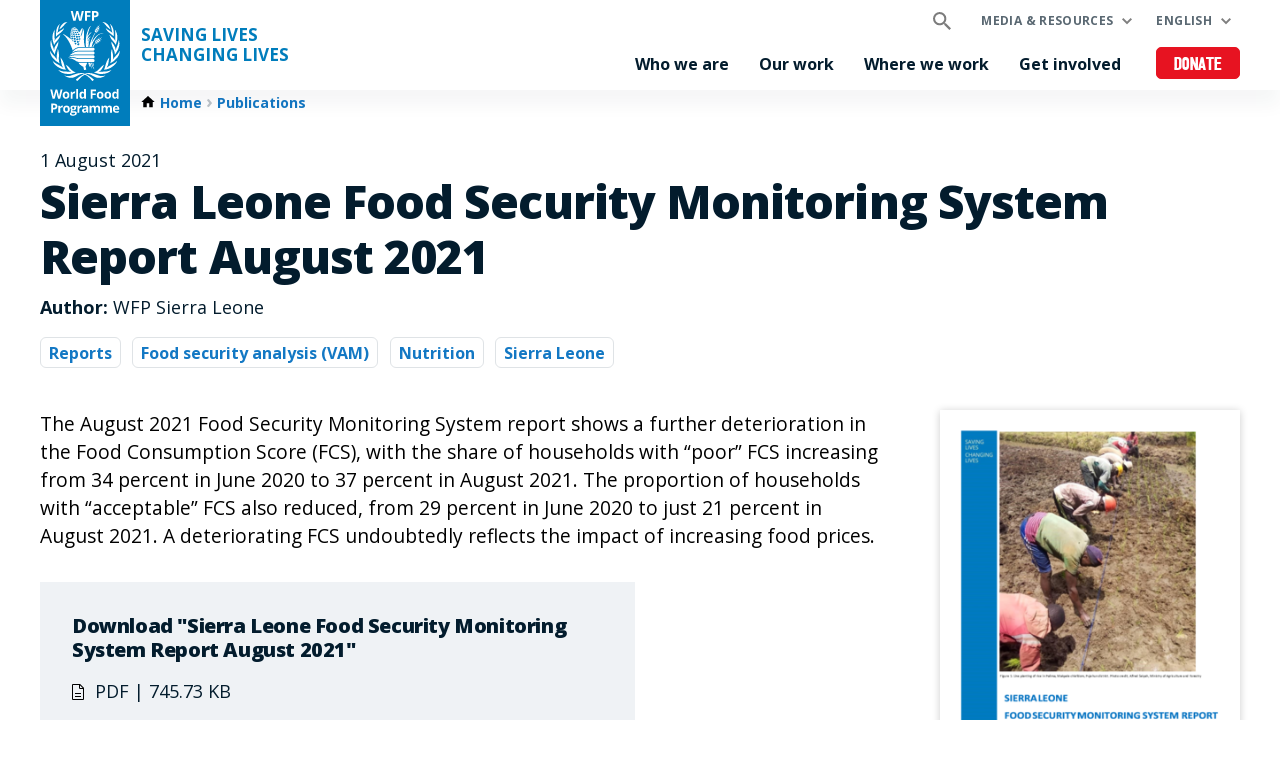

--- FILE ---
content_type: text/html; charset=UTF-8
request_url: https://www.wfp.org/publications/sierra-leone-food-security-monitoring-system-report-august-2021
body_size: 10674
content:


<!DOCTYPE html>
<html lang="en" dir="ltr" prefix="og: https://ogp.me/ns#">
<head>
    
        <!-- Google Tag Manager -->
    <script>(function(w,d,s,l,i){w[l]=w[l]||[];w[l].push({'gtm.start':
          new Date().getTime(),event:'gtm.js'});var f=d.getElementsByTagName(s)[0],
        j=d.createElement(s),dl=l!='dataLayer'?'&l='+l:'';j.async=true;j.src=
        'https://www.googletagmanager.com/gtm.js?id='+i+dl;f.parentNode.insertBefore(j,f);
      })(window,document,'script','dataLayer','GTM-KN3K8D');</script>
    <!-- End Google Tag Manager -->
    
    <meta charset="utf-8" />
<meta name="description" content="The August 2021 Food Security Monitoring System report shows a further deterioration in the Food Consumption Score (FCS), with the share of households with “poor” FCS increasing from 34 percent in June 2020 to 37 percent in August 2021. The proportion of households with “acceptable” FCS also reduced, from 29 percent in June 2020 to just 21 percent in August 2021. A deteriorating FCS undoubtedly reflects the impact of increasing food prices." />
<meta property="og:type" content="article" />
<meta property="og:title" content="Sierra Leone Food Security Monitoring System Report August 2021 | World Food Programme" />
<meta property="og:description" content="The August 2021 Food Security Monitoring System report shows a further deterioration in the Food Consumption Score (FCS), with the share of households with “poor” FCS increasing from 34 percent in June 2020 to 37 percent in August 2021. The proportion of households with “acceptable” FCS also reduced, from 29 percent in June 2020 to just 21 percent in August 2021. A deteriorating FCS undoubtedly reflects the impact of increasing food prices." />
<meta property="og:image" content="https://www.wfp.org/sites/default/files/styles/open_graph_image/public/publication_covers/2331736b9e6fab94fa6b19274f28dcf5.png?itok=NMaNaedO" />
<meta name="twitter:card" content="summary" />
<meta name="twitter:description" content="The August 2021 Food Security Monitoring System report shows a further deterioration in the Food Consumption Score (FCS), with the share of households with “poor” FCS increasing from 34 percent in June 2020 to 37 percent in August 2021. The proportion of households with “acceptable” FCS also reduced, from 29 percent in June 2020 to just 21 percent in August 2021. A deteriorating FCS undoubtedly reflects the impact of increasing food prices." />
<meta name="twitter:site" content="@WFP" />
<meta name="twitter:title" content="Sierra Leone Food Security Monitoring System Report August 2021 | World Food Programme" />
<meta name="twitter:image" content="https://www.wfp.org/sites/default/files/publication_covers/2331736b9e6fab94fa6b19274f28dcf5.png" />
<meta name="Generator" content="WFP CMS" />
<meta name="MobileOptimized" content="width" />
<meta name="HandheldFriendly" content="true" />
<meta name="viewport" content="width=device-width, initial-scale=1, user-scalable=no" />
<script>
    dataLayer = window.dataLayer || [];
    dataLayer.push({"event":"track_page","content_type":"publication","content_topics":"Food security analysis (VAM)|Nutrition","content_countries":"the Republic of Sierra Leone","content_publication_date":"2021-08-01"});
</script><script type="application/ld+json">{
  "@context": "https://schema.org",
  "@type": "WebSite",
  "name": "UN World Food Programme (WFP)",
  "url": "https://www.wfp.org/",
  "potentialAction": {
    "@type": "SearchAction",
    "target": {
      "@type": "EntryPoint",
      "urlTemplate": "https://www.wfp.org/search?search_api_fulltext={search_key}"
    },
    "query-input": "required name=search_key"
  }
}</script>
<meta http-equiv="X-UA-Compatible" content="IE=edge" />
<meta name="theme-color" content="#007DBC" />
<link rel="alternate" hreflang="en" href="https://www.wfp.org/publications/sierra-leone-food-security-monitoring-system-report-august-2021" />
<link rel="canonical" href="https://www.wfp.org/publications/sierra-leone-food-security-monitoring-system-report-august-2021" />
<link rel="shortlink" href="https://www.wfp.org/node/25972" />
<link rel="icon" href="https://cdn.wfp.org/favicon.ico" sizes="any" />
<link rel="icon" href="/themes/custom/wfp_org/images/logos/wfp-icon.svg" type="image/svg+xml" />
<link rel="apple-touch-icon" href="https://cdn.wfp.org/guides/ui/assets/v0.0.1/favicons/apple-touch-icon-180-precomposed.png" />
<link rel="manifest" href="/manifest.webmanifest" />
<link rel="preconnect" href="https://fonts.googleapis.com" />
<link rel="preconnect" href="https://fonts.gstatic.com" crossorigin />

    <title>Sierra Leone Food Security Monitoring System Report August 2021 | World Food Programme</title>
    <link rel="stylesheet" media="all" href="/sites/default/files/css/css_uBFesqUD1bmwJtqxqLS_MhiFpxEXUkF72gShcgOwZ9o.css?delta=0&amp;language=en&amp;theme=wfp_org&amp;include=eJx1z1sOhDAIBdANaV1Sg4LaDAIpNG5_Hh_OGJ3fc7kBDCosFWz1AWsz4GSHpCbWRi6-EnatZIMIquLDpBIkkb0g5bLBQulKpwbq1LZ3jroLK2C6yP08F3l4DhiZ0h2eWp9rJ4iikoPAqeZKDEGY_kfdPlvWugzz64W0AiPJ2dRIegfxgxfWEbgHd4qv_uzwJ9JoiR0" />
<link rel="stylesheet" media="all" href="/sites/default/files/css/css_plN5JSH0rH3Se0IpOHMu5b9jebP-2jNUiUZrH2dC3Kw.css?delta=1&amp;language=en&amp;theme=wfp_org&amp;include=eJx1z1sOhDAIBdANaV1Sg4LaDAIpNG5_Hh_OGJ3fc7kBDCosFWz1AWsz4GSHpCbWRi6-EnatZIMIquLDpBIkkb0g5bLBQulKpwbq1LZ3jroLK2C6yP08F3l4DhiZ0h2eWp9rJ4iikoPAqeZKDEGY_kfdPlvWugzz64W0AiPJ2dRIegfxgxfWEbgHd4qv_uzwJ9JoiR0" />
<link rel="stylesheet" media="all" href="https://fonts.googleapis.com/css2?family=Open+Sans:ital,wght@0,400;0,700;0,800;1,400;1,700;1,800&amp;display=swap" />
<link rel="stylesheet" media="all" href="/sites/default/files/css/css_VfzsG12x-pgOpISTMsdYpCHL9B4khTlt5EXalkmlWMA.css?delta=3&amp;language=en&amp;theme=wfp_org&amp;include=eJx1z1sOhDAIBdANaV1Sg4LaDAIpNG5_Hh_OGJ3fc7kBDCosFWz1AWsz4GSHpCbWRi6-EnatZIMIquLDpBIkkb0g5bLBQulKpwbq1LZ3jroLK2C6yP08F3l4DhiZ0h2eWp9rJ4iikoPAqeZKDEGY_kfdPlvWugzz64W0AiPJ2dRIegfxgxfWEbgHd4qv_uzwJ9JoiR0" />

    
  </head>
    <body>
    
        <!-- Google Tag Manager (noscript) -->
    <noscript><iframe src="https://www.googletagmanager.com/ns.html?id=GTM-KN3K8D"
                      height="0" width="0" style="display:none;visibility:hidden"></iframe></noscript>
    <!-- End Google Tag Manager (noscript) -->
    
    <a href="#main-content" class="visually-hidden focusable">
      Skip to main content
    </a>
    
      <div class="dialog-off-canvas-main-canvas" data-off-canvas-main-canvas>
    <header class="site-header" data-js-hook="site-header" role="banner">
    <div id="block-donate-pre-header" class="block-donate block-donate--top-stripe">
  
    
      <a href="https://donate.wfp.org/1243/donation/regular/?campaign=1517" target="_blank" class="button-new button-new--danger--primary button-new--featured">Donate</a>
  </div>


  <div class="site-header__wrapper wfp-wrapper">
    <div class="site-header__branding">
        
  <a href="https://www.wfp.org/" class="site-header__logo">
    <img src="https://cdn.wfp.org/guides/ui/assets/v0.0.1/logos/vertical/en/wfp-logo-vertical-white-en.svg" alt="UN World Food Programme">
  </a>
<a href="https://www.wfp.org/" class="site-header__slogan">
  Saving Lives<br>Changing Lives
</a>


    </div>
    <div class="navigation-main" data-js-hook="navigation-main" data-js-navigation-area="true">
  <div class="navigation-main__mobile-togglers">
    <a class="search-overlay__toggler search-overlay__toggler--mobile js--fullscreen-overlay__toggler" aria-controls="search-overlay"></a>
    <button class="navigation-main__toggler" data-js-hook="navigation-main__toggler" aria-label="Main menu toggler" aria-controls="navigation-main__panel" aria-expanded="false">
      <span class="navigation-main__toggler-label">Menu</span>
      <span class="navigation-main__toggler-icon"></span>
    </button>
  </div>
  <div id="navigation-main__panel" class="navigation-main__panel" aria-hidden="true">
    <div class="navigation-main__panel-content menu-mobile">
      <nav class="menu-secondary" aria-label="Secondary">
        <a class="search-overlay__toggler search-overlay__toggler--desktop js--fullscreen-overlay__toggler" aria-controls="search-overlay"></a>
              <ul class="menu" data-js-hook="menu">
                  <li class="menu__item menu__item--has-children" data-js-hook="menu__panel-toggler">
          <a href="https://www.wfp.org/media-and-resources" class="menu__title" aria-controls="megamenu-panel-42280193-d82c-43e4-8cf0-7f368ef00d8d" aria-expanded="false" data-drupal-link-system-path="node/26180">Media &amp; resources</a>
          <div class="menu__item-panel" id="megamenu-panel-42280193-d82c-43e4-8cf0-7f368ef00d8d" aria-hidden="true">
            <a class="menu__item-closer--mobile" data-js-hook="menu__panel-closer" href="#megamenu-panel-42280193-d82c-43e4-8cf0-7f368ef00d8d" aria-controls="megamenu-panel-42280193-d82c-43e4-8cf0-7f368ef00d8d" aria-expanded="false">Back</a>

            <div class="menu__item-intro">
              <h2 class="menu__item-intro-title">Media &amp; resources</h2>
                            <a href="https://www.wfp.org/media-and-resources" class="button-new button-new--primary">Read more</a>
            </div>

            <ul class="menu__submenu">
                              <li class="menu__submenu-item">
                  <ul class="menu__submenu-list">
                                      <li>
                                          <h6 class="menu__submenu-title">Media centre</h6>
                                              <ul class="menu__submenu-list menu__submenu-list--under-title">
                                                      <li><a href="https://www.wfp.org/news" data-drupal-link-system-path="news">News releases</a></li>
                                                      <li><a href="https://multimedia.wfp.org/" target="_blank">Multimedia content</a></li>
                                                      <li><a href="https://www.wfp.org/videos" data-drupal-link-system-path="videos">Videos for the media</a></li>
                                                      <li><a href="https://www.wfp.org/media-contacts" data-drupal-link-system-path="node/1455">Media contacts</a></li>
                                                  </ul>
                                                              </li>
                                    </ul>
                </li>
                              <li class="menu__submenu-item">
                  <ul class="menu__submenu-list">
                                      <li>
                                          <h6 class="menu__submenu-title">Resources &amp; data</h6>
                                              <ul class="menu__submenu-list menu__submenu-list--under-title">
                                                      <li><a href="https://www.wfp.org/stories" data-drupal-link-system-path="stories">Stories</a></li>
                                                      <li><a href="https://www.wfp.org/publications" data-drupal-link-system-path="publications">Publications</a></li>
                                                      <li><a href="https://www.wfp.org/annual-country-reports-2024" data-drupal-link-system-path="node/30039">Annual Country Reports</a></li>
                                                      <li><a href="https://dataviz.vam.wfp.org/" target="_blank">Food security analysis</a></li>
                                                      <li><a href="https://hungermap.wfp.org/" target="_blank">HungerMap LIVE</a></li>
                                                  </ul>
                                                              </li>
                                    </ul>
                </li>
                          </ul>

            <a class="menu__item-closer--desktop" data-js-hook="menu__panel-closer" href="#megamenu-panel-42280193-d82c-43e4-8cf0-7f368ef00d8d" aria-controls="megamenu-panel-42280193-d82c-43e4-8cf0-7f368ef00d8d" aria-expanded="false" role="button">
              <img src="/themes/custom/wfp_org/templates/patterns/menu/images/close--black.svg" alt="Close menu panel">
            </a>
          </div>
        </li>
            </ul>

  <ul class="menu menu--language-switcher" data-js-hook="menu" data-internal-element-name="language-switcher">
    <li class="menu__item menu__item--has-children" data-js-hook="menu__panel-toggler">
      <a class="menu__title" href="#languages-megamenu-panel-743ad28f-22c9-4df1-8f22-e0196fa74443" aria-controls="languages-megamenu-panel-743ad28f-22c9-4df1-8f22-e0196fa74443" aria-expanded="false" data-internal-element-name="language-switcher--active-lang">English</a>
      <div class="menu__item-panel" id="languages-megamenu-panel-743ad28f-22c9-4df1-8f22-e0196fa74443" aria-hidden="true">
        <a class="menu__item-closer--mobile" data-js-hook="menu__panel-closer" href="#languages-megamenu-panel-743ad28f-22c9-4df1-8f22-e0196fa74443" aria-controls="languages-megamenu-panel-743ad28f-22c9-4df1-8f22-e0196fa74443" aria-expanded="false">Back</a>

        <div class="menu__item-intro">
          <h2 class="menu__item-intro-title">Languages</h2>
        </div>

        <ul class="menu__submenu menu__submenu--language-links" data-internal-element-name="language-switcher--links">
          <li class="menu__submenu-item">
            <ul class="menu__submenu-list">
                              <li>
                                      <a href="https://fr.wfp.org/node/25972" class="language-link" hreflang="fr" data-drupal-link-system-path="node/25972">Français</a>
                                  </li>
                              <li>
                                      <a href="https://es.wfp.org/node/25972" class="language-link" hreflang="es" data-drupal-link-system-path="node/25972">Español</a>
                                  </li>
                              <li>
                                      <a href="https://ar.wfp.org/node/25972" class="language-link" hreflang="ar" data-drupal-link-system-path="node/25972">العربية</a>
                                  </li>
                              <li>
                                      <a href="https://zh.wfp.org/node/25972" class="language-link" hreflang="zh-hans" data-drupal-link-system-path="node/25972">简体中文</a>
                                  </li>
                              <li>
                                      <a href="https://fa.wfp.org/node/25972" class="language-link" hreflang="fa" data-drupal-link-system-path="node/25972">فارسی</a>
                                  </li>
                              <li>
                                      <a href="https://de.wfp.org/node/25972" class="language-link" hreflang="de" data-drupal-link-system-path="node/25972">Deutsch</a>
                                  </li>
                              <li>
                                      <a href="https://it.wfp.org/node/25972" class="language-link" hreflang="it" data-drupal-link-system-path="node/25972">Italiano</a>
                                  </li>
                              <li>
                                      <a href="https://ja.wfp.org/node/25972" class="language-link" hreflang="ja" data-drupal-link-system-path="node/25972">日本語</a>
                                  </li>
                              <li>
                                      <a href="https://ko.wfp.org/node/25972" class="language-link" hreflang="ko" data-drupal-link-system-path="node/25972">한국어</a>
                                  </li>
                              <li>
                                      <a href="https://ru.wfp.org/node/25972" class="language-link" hreflang="ru" data-drupal-link-system-path="node/25972">Русский</a>
                                  </li>
                          </ul>
          </li>
        </ul>

      </div>
    </li>
  </ul>


      </nav>
      <nav class="menu-primary" aria-label="Main">
              <ul class="menu" data-js-hook="menu">
                  <li class="menu__item menu__item--has-children" data-js-hook="menu__panel-toggler">
          <a href="https://www.wfp.org/who-we-are" class="menu__title" aria-controls="megamenu-panel-92751f38-2769-495d-87fc-5b13430609e0" aria-expanded="false" data-drupal-link-system-path="node/24378">Who we are</a>
          <div class="menu__item-panel" id="megamenu-panel-92751f38-2769-495d-87fc-5b13430609e0" aria-hidden="true">
            <a class="menu__item-closer--mobile" data-js-hook="menu__panel-closer" href="#megamenu-panel-92751f38-2769-495d-87fc-5b13430609e0" aria-controls="megamenu-panel-92751f38-2769-495d-87fc-5b13430609e0" aria-expanded="false">Back</a>

            <div class="menu__item-intro">
              <h2 class="menu__item-intro-title">Who we are</h2>
                              <div class="menu__item-intro-text">
                  <p>We bring life-saving relief in emergencies and use food assistance to build peace, stability and prosperity for people recovering from conflict, disasters and the impact of climate change.</p>

                </div>
                            <a href="https://www.wfp.org/who-we-are" class="button-new button-new--primary" data-drupal-link-system-path="node/24378">Read more</a>
            </div>

            <ul class="menu__submenu">
                              <li class="menu__submenu-item">
                  <ul class="menu__submenu-list">
                                      <li>
                                          <h6 class="menu__submenu-title">About</h6>
                                              <ul class="menu__submenu-list menu__submenu-list--under-title">
                                                      <li><a href="https://www.wfp.org/who-we-are" data-drupal-link-system-path="node/24378">Who we are</a></li>
                                                      <li><a href="https://www.wfp.org/history" data-drupal-link-system-path="node/60">History</a></li>
                                                      <li><a href="https://www.wfp.org/governance-and-leadership" data-drupal-link-system-path="node/276">Governance and leadership</a></li>
                                                      <li><a href="https://www.wfp.org/publications/wfp-strategic-plan-2022-25" data-drupal-link-system-path="node/26341">Strategic Plan</a></li>
                                                      <li><a href="https://www.wfp.org/funding-and-donors" data-drupal-link-system-path="node/278">Funding and donors</a></li>
                                                  </ul>
                                                              </li>
                                    </ul>
                </li>
                              <li class="menu__submenu-item">
                  <ul class="menu__submenu-list">
                                      <li>
                                          <h6 class="menu__submenu-title">Transparency and accountability</h6>
                                              <ul class="menu__submenu-list menu__submenu-list--under-title">
                                                      <li><a href="https://www.wfp.org/ethical-culture" data-drupal-link-system-path="node/22701">Ethical culture</a></li>
                                                      <li><a href="https://www.wfp.org/independent-evaluation" data-drupal-link-system-path="node/28889">Independent evaluation</a></li>
                                                      <li><a href="https://www.wfp.org/internal-audit-investigations" data-drupal-link-system-path="node/1174">Internal audit and investigations</a></li>
                                                      <li><a href="https://www.wfp.org/performance-management-accountability" data-drupal-link-system-path="node/22266">Performance management and accountability</a></li>
                                                  </ul>
                                                              </li>
                                    </ul>
                </li>
                              <li class="menu__submenu-item">
                  <ul class="menu__submenu-list">
                                      <li>
                                          <h6 class="menu__submenu-title">Partnerships</h6>
                                              <ul class="menu__submenu-list menu__submenu-list--under-title">
                                                      <li><a href="https://www.wfp.org/get-involved" data-drupal-link-system-path="node/26174">Our partners</a></li>
                                                  </ul>
                                                              </li>
                                    </ul>
                </li>
                          </ul>

            <a class="menu__item-closer--desktop" data-js-hook="menu__panel-closer" href="#megamenu-panel-92751f38-2769-495d-87fc-5b13430609e0" aria-controls="megamenu-panel-92751f38-2769-495d-87fc-5b13430609e0" aria-expanded="false" role="button">
              <img src="/themes/custom/wfp_org/templates/patterns/menu/images/close--black.svg" alt="Close menu panel">
            </a>
          </div>
        </li>
                        <li class="menu__item menu__item--has-children" data-js-hook="menu__panel-toggler">
          <a href="https://www.wfp.org/our-work" class="menu__title" aria-controls="megamenu-panel-92751f38-2769-495d-87fc-5b13430609e0--2" aria-expanded="false" data-drupal-link-system-path="node/25697">Our work</a>
          <div class="menu__item-panel" id="megamenu-panel-92751f38-2769-495d-87fc-5b13430609e0--2" aria-hidden="true">
            <a class="menu__item-closer--mobile" data-js-hook="menu__panel-closer" href="#megamenu-panel-92751f38-2769-495d-87fc-5b13430609e0--2" aria-controls="megamenu-panel-92751f38-2769-495d-87fc-5b13430609e0--2" aria-expanded="false">Back</a>

            <div class="menu__item-intro">
              <h2 class="menu__item-intro-title">Our work</h2>
                              <div class="menu__item-intro-text">
                  <p>We span a broad range of activities, bringing life-saving assistance in emergencies and supporting sustainable and resilient livelihoods to achieve a world with zero hunger.</p>

                </div>
                            <a href="https://www.wfp.org/our-work" class="button-new button-new--primary" data-drupal-link-system-path="node/25697">Read more</a>
            </div>

            <ul class="menu__submenu">
                              <li class="menu__submenu-item">
                  <ul class="menu__submenu-list">
                                      <li>
                                          <h6 class="menu__submenu-title">About hunger</h6>
                                              <ul class="menu__submenu-list menu__submenu-list--under-title">
                                                      <li><a href="https://www.wfp.org/ending-hunger" data-drupal-link-system-path="node/24833">Ending hunger</a></li>
                                                      <li><a href="https://www.wfp.org/conflict-and-hunger" data-drupal-link-system-path="node/23013">Conflict and hunger</a></li>
                                                      <li><a href="https://www.wfp.org/global-hunger-crisis" data-drupal-link-system-path="node/27985">A global food crisis</a></li>
                                                      <li><a href="https://www.wfp.org/sdgs" data-drupal-link-system-path="node/24387">WFP and the SDGs</a></li>
                                                  </ul>
                                                              </li>
                                      <li>
                                          <h6 class="menu__submenu-title">Saving lives</h6>
                                              <ul class="menu__submenu-list menu__submenu-list--under-title">
                                                      <li><a href="https://www.wfp.org/emergency-relief" target="_self" data-drupal-link-system-path="node/6">Emergency relief</a></li>
                                                      <li><a href="https://www.wfp.org/food-assistance" data-drupal-link-system-path="node/3">Food assistance</a></li>
                                                      <li><a href="https://www.wfp.org/humanitarian-support-and-services" data-drupal-link-system-path="node/8">Humanitarian support and services</a></li>
                                                      <li><a href="https://www.wfp.org/supply-chain" data-drupal-link-system-path="node/40">Supply chain</a></li>
                                                  </ul>
                                                              </li>
                                    </ul>
                </li>
                              <li class="menu__submenu-item">
                  <ul class="menu__submenu-list">
                                      <li>
                                          <h6 class="menu__submenu-title">Changing lives</h6>
                                              <ul class="menu__submenu-list menu__submenu-list--under-title">
                                                      <li><a href="https://www.wfp.org/food-assistance-for-assets" data-drupal-link-system-path="node/49">Asset creation</a></li>
                                                      <li><a href="https://www.wfp.org/supply-chain-for-cash-transfers" data-drupal-link-system-path="node/57">Cash and market support</a></li>
                                                      <li><a href="https://www.wfp.org/climate-action" data-drupal-link-system-path="node/22">Climate action</a></li>
                                                      <li><a href="https://www.wfp.org/ending-malnutrition" data-drupal-link-system-path="node/26">Ending malnutrition</a></li>
                                                      <li><a href="https://www.wfp.org/food-systems" data-drupal-link-system-path="node/1202">Food systems</a></li>
                                                      <li><a href="https://www.wfp.org/gender-equality" data-drupal-link-system-path="node/25">Gender equality</a></li>
                                                      <li><a href="https://www.wfp.org/resilience-building" data-drupal-link-system-path="node/16">Resilience building</a></li>
                                                      <li><a href="https://www.wfp.org/school-meals" data-drupal-link-system-path="node/32">School-based programmes</a></li>
                                                      <li><a href="https://www.wfp.org/smallholder-market-support" data-drupal-link-system-path="node/21">Smallholder farmers support</a></li>
                                                      <li><a href="https://www.wfp.org/sustainable-livelihoods-and-ecosystems" data-drupal-link-system-path="node/20">Sustainable livelihoods and ecosystems</a></li>
                                                  </ul>
                                                              </li>
                                    </ul>
                </li>
                              <li class="menu__submenu-item">
                  <ul class="menu__submenu-list">
                                      <li>
                                          <h6 class="menu__submenu-title">Supporting governments</h6>
                                              <ul class="menu__submenu-list menu__submenu-list--under-title">
                                                      <li><a href="https://www.wfp.org/country-capacity-strengthening" data-drupal-link-system-path="node/34">Country capacity strengthening</a></li>
                                                      <li><a href="https://www.wfp.org/social-protection" data-drupal-link-system-path="node/24">Social protection</a></li>
                                                      <li><a href="https://www.wfp.org/south-south-cooperation" data-drupal-link-system-path="node/18">South-South cooperation</a></li>
                                                  </ul>
                                                              </li>
                                      <li>
                                          <h6 class="menu__submenu-title">Innovation and digital transformation</h6>
                                                              </li>
                                    </ul>
                </li>
                          </ul>

            <a class="menu__item-closer--desktop" data-js-hook="menu__panel-closer" href="#megamenu-panel-92751f38-2769-495d-87fc-5b13430609e0--2" aria-controls="megamenu-panel-92751f38-2769-495d-87fc-5b13430609e0--2" aria-expanded="false" role="button">
              <img src="/themes/custom/wfp_org/templates/patterns/menu/images/close--black.svg" alt="Close menu panel">
            </a>
          </div>
        </li>
                        <li class="menu__item menu__item--has-children" data-js-hook="menu__panel-toggler">
          <a href="https://www.wfp.org/countries" class="menu__title" aria-controls="megamenu-panel-92751f38-2769-495d-87fc-5b13430609e0--3" aria-expanded="false" data-drupal-link-system-path="node/25535">Where we work</a>
          <div class="menu__item-panel" id="megamenu-panel-92751f38-2769-495d-87fc-5b13430609e0--3" aria-hidden="true">
            <a class="menu__item-closer--mobile" data-js-hook="menu__panel-closer" href="#megamenu-panel-92751f38-2769-495d-87fc-5b13430609e0--3" aria-controls="megamenu-panel-92751f38-2769-495d-87fc-5b13430609e0--3" aria-expanded="false">Back</a>

            <div class="menu__item-intro">
              <h2 class="menu__item-intro-title">Where we work</h2>
                              <div class="menu__item-intro-text">
                  <p>We work in over 120 countries and territories, combining emergency assistance with long-term development while adapting our activities to the context and challenges of each location and its people.</p>

                </div>
                            <a href="https://www.wfp.org/countries" class="button-new button-new--primary" data-drupal-link-system-path="node/25535">Read more</a>
            </div>

            <ul class="menu__submenu--where-we-work menu__submenu">
                              <li class="menu__submenu-item--countries menu__submenu-item">
                  <ul class="menu__submenu-list">
                                      <li>
                                          <h6 class="menu__submenu-title">Countries</h6>
                                              <ul class="menu__submenu-list menu__submenu-list--under-title">
                                                      <li><a href="https://www.wfp.org/countries/afghanistan" hreflang="en">Afghanistan</a></li>
                                                      <li><a href="https://www.wfp.org/countries/algeria" hreflang="en">Algeria</a></li>
                                                      <li><a href="https://www.wfp.org/countries/armenia" hreflang="en">Armenia</a></li>
                                                      <li><a href="https://www.wfp.org/countries/bangladesh" hreflang="en">Bangladesh</a></li>
                                                      <li><a href="https://www.wfp.org/countries/benin" hreflang="en">Benin</a></li>
                                                      <li><a href="https://www.wfp.org/countries/bhutan" hreflang="en">Bhutan</a></li>
                                                      <li><a href="https://www.wfp.org/countries/bolivia-plurinational-state" hreflang="en">Bolivia</a></li>
                                                      <li><a href="https://www.wfp.org/countries/burkina-faso" hreflang="en">Burkina Faso</a></li>
                                                      <li><a href="https://www.wfp.org/countries/burundi" hreflang="en">Burundi</a></li>
                                                      <li><a href="https://www.wfp.org/countries/cambodia" hreflang="en">Cambodia</a></li>
                                                      <li><a href="https://www.wfp.org/countries/cameroon" hreflang="en">Cameroon</a></li>
                                                      <li><a href="https://www.wfp.org/countries/caribbean" hreflang="en">The Caribbean</a></li>
                                                      <li><a href="https://www.wfp.org/countries/central-african-republic" hreflang="en">Central African Republic</a></li>
                                                      <li><a href="https://www.wfp.org/countries/chad" hreflang="en">Chad</a></li>
                                                      <li><a href="https://www.wfp.org/countries/china" hreflang="en">China</a></li>
                                                      <li><a href="https://www.wfp.org/countries/colombia" hreflang="en">Colombia</a></li>
                                                      <li><a href="https://www.wfp.org/countries/congo" hreflang="en">Congo</a></li>
                                                      <li><a href="https://www.wfp.org/countries/cuba" hreflang="en">Cuba</a></li>
                                                      <li><a href="https://www.wfp.org/countries/cote-divoire" hreflang="en">Côte d&#039;Ivoire</a></li>
                                                      <li><a href="https://www.wfp.org/countries/democratic-republic-congo" hreflang="en">Democratic Republic of the Congo</a></li>
                                                      <li><a href="https://www.wfp.org/countries/djibouti" hreflang="en">Djibouti</a></li>
                                                      <li><a href="https://www.wfp.org/countries/dominican-republic" hreflang="en">Dominican Republic</a></li>
                                                      <li><a href="https://www.wfp.org/countries/democratic-peoples-republic-korea" hreflang="en">DPR Korea</a></li>
                                                      <li><a href="https://www.wfp.org/countries/ecuador" hreflang="en">Ecuador</a></li>
                                                      <li><a href="https://www.wfp.org/countries/egypt" hreflang="en">Egypt</a></li>
                                                      <li><a href="https://www.wfp.org/countries/el-salvador" hreflang="en">El Salvador</a></li>
                                                      <li><a href="https://www.wfp.org/countries/eswatini" hreflang="en">Eswatini</a></li>
                                                      <li><a href="https://www.wfp.org/countries/ethiopia" hreflang="en">Ethiopia</a></li>
                                                      <li><a href="https://www.wfp.org/countries/gambia" hreflang="en">Gambia</a></li>
                                                      <li><a href="https://www.wfp.org/countries/ghana" hreflang="en">Ghana</a></li>
                                                      <li><a href="https://www.wfp.org/countries/guatemala" hreflang="en">Guatemala</a></li>
                                                      <li><a href="https://www.wfp.org/countries/guinea" hreflang="en">Guinea</a></li>
                                                      <li><a href="https://www.wfp.org/countries/guinea-bissau" hreflang="en">Guinea-Bissau</a></li>
                                                      <li><a href="https://www.wfp.org/countries/haiti" hreflang="en">Haiti</a></li>
                                                      <li><a href="https://www.wfp.org/countries/honduras" hreflang="en">Honduras</a></li>
                                                      <li><a href="https://www.wfp.org/countries/india" hreflang="en">India</a></li>
                                                      <li><a href="https://www.wfp.org/countries/indonesia" hreflang="en">Indonesia</a></li>
                                                      <li><a href="https://www.wfp.org/countries/iran-islamic-republic" hreflang="en">Iran</a></li>
                                                      <li><a href="https://www.wfp.org/countries/iraq" hreflang="en">Iraq</a></li>
                                                      <li><a href="https://www.wfp.org/countries/jordan" hreflang="en">Jordan</a></li>
                                                      <li><a href="https://www.wfp.org/countries/kenya" hreflang="en">Kenya</a></li>
                                                      <li><a href="https://www.wfp.org/countries/kyrgyz-republic" hreflang="en">Kyrgyz Republic</a></li>
                                                      <li><a href="https://www.wfp.org/countries/lao-peoples-democratic-republic" hreflang="en">Laos</a></li>
                                                      <li><a href="https://www.wfp.org/countries/lebanon" hreflang="en">Lebanon</a></li>
                                                      <li><a href="https://www.wfp.org/countries/lesotho" hreflang="en">Lesotho</a></li>
                                                      <li><a href="https://www.wfp.org/countries/liberia" hreflang="en">Liberia</a></li>
                                                      <li><a href="https://www.wfp.org/countries/libya" hreflang="en">Libya</a></li>
                                                      <li><a href="https://www.wfp.org/countries/madagascar" hreflang="en">Madagascar</a></li>
                                                      <li><a href="https://www.wfp.org/countries/malawi" hreflang="en">Malawi</a></li>
                                                      <li><a href="https://www.wfp.org/countries/mali" hreflang="en">Mali</a></li>
                                                      <li><a href="https://www.wfp.org/countries/mauritania" hreflang="en">Mauritania</a></li>
                                                      <li><a href="https://www.wfp.org/countries/moldova" hreflang="en">Moldova</a></li>
                                                      <li><a href="https://www.wfp.org/countries/mozambique" hreflang="en">Mozambique</a></li>
                                                      <li><a href="https://www.wfp.org/countries/myanmar" hreflang="en">Myanmar</a></li>
                                                      <li><a href="https://www.wfp.org/countries/namibia" hreflang="en">Namibia</a></li>
                                                      <li><a href="https://www.wfp.org/countries/nepal" hreflang="en">Nepal</a></li>
                                                      <li><a href="https://www.wfp.org/countries/nicaragua" hreflang="en">Nicaragua</a></li>
                                                      <li><a href="https://www.wfp.org/countries/niger" hreflang="en">Niger</a></li>
                                                      <li><a href="https://www.wfp.org/countries/nigeria" hreflang="en">Nigeria</a></li>
                                                      <li><a href="https://www.wfp.org/countries/pacific" hreflang="en">The Pacific</a></li>
                                                      <li><a href="https://www.wfp.org/countries/pakistan" hreflang="en">Pakistan</a></li>
                                                      <li><a href="https://www.wfp.org/countries/palestine" hreflang="en">Palestine</a></li>
                                                      <li><a href="https://www.wfp.org/countries/peru" hreflang="en">Peru</a></li>
                                                      <li><a href="https://www.wfp.org/countries/philippines" hreflang="en">Philippines</a></li>
                                                      <li><a href="https://www.wfp.org/countries/republic-angola" hreflang="en">Republic of Angola</a></li>
                                                      <li><a href="https://www.wfp.org/countries/rwanda" hreflang="en">Rwanda</a></li>
                                                      <li><a href="https://www.wfp.org/countries/sao-tome-and-principe" hreflang="en">Sao Tome and Principe</a></li>
                                                      <li><a href="https://www.wfp.org/countries/senegal" hreflang="en">Senegal</a></li>
                                                      <li><a href="https://www.wfp.org/countries/sierra-leone" hreflang="en">Sierra Leone</a></li>
                                                      <li><a href="https://www.wfp.org/countries/somalia" hreflang="en">Somalia</a></li>
                                                      <li><a href="https://www.wfp.org/countries/south-sudan" hreflang="en">South Sudan</a></li>
                                                      <li><a href="https://www.wfp.org/countries/sri-lanka" hreflang="en">Sri Lanka</a></li>
                                                      <li><a href="https://www.wfp.org/countries/sudan" hreflang="en">Sudan</a></li>
                                                      <li><a href="https://www.wfp.org/countries/syrian-arab-republic" hreflang="en">Syria</a></li>
                                                      <li><a href="https://www.wfp.org/countries/tajikistan" hreflang="en">Tajikistan</a></li>
                                                      <li><a href="https://www.wfp.org/countries/tanzania" hreflang="en">Tanzania</a></li>
                                                      <li><a href="https://www.wfp.org/countries/timor-leste" hreflang="en">Timor-Leste</a></li>
                                                      <li><a href="https://www.wfp.org/countries/togo" hreflang="en">Togo</a></li>
                                                      <li><a href="https://www.wfp.org/countries/tunisia" hreflang="en">Tunisia</a></li>
                                                      <li><a href="https://www.wfp.org/countries/turkiye" hreflang="en">Türkiye</a></li>
                                                      <li><a href="https://www.wfp.org/countries/uganda" hreflang="en">Uganda</a></li>
                                                      <li><a href="https://www.wfp.org/countries/ukraine" hreflang="en">Ukraine</a></li>
                                                      <li><a href="https://www.wfp.org/countries/venezuela-bolivarian-republic" hreflang="en">Venezuela</a></li>
                                                      <li><a href="https://www.wfp.org/countries/yemen" hreflang="en">Yemen</a></li>
                                                      <li><a href="https://www.wfp.org/countries/zambia" hreflang="en">Zambia</a></li>
                                                      <li><a href="https://www.wfp.org/countries/zimbabwe" hreflang="en">Zimbabwe</a></li>
                                                  </ul>
                                                              </li>
                                    </ul>
                </li>
                              <li class="menu__submenu-item--emergencies menu__submenu-item">
                  <ul class="menu__submenu-list">
                                      <li>
                                          <h6 class="menu__submenu-title">Emergencies</h6>
                                              <ul class="menu__submenu-list menu__submenu-list--under-title">
                                                      <li><a href="https://www.wfp.org/emergencies/afghanistan" hreflang="en">Afghanistan</a></li>
                                                      <li><a href="https://www.wfp.org/emergencies/sahel-emergency" hreflang="en">Central Sahel</a></li>
                                                      <li><a href="https://www.wfp.org/emergencies/drc-emergency" hreflang="en">Democratic Republic of the Congo</a></li>
                                                      <li><a href="https://www.wfp.org/emergencies/ethiopia-emergency" hreflang="en">Ethiopia</a></li>
                                                      <li><a href="https://www.wfp.org/emergencies/haiti-emergency" hreflang="en">Haiti</a></li>
                                                      <li><a href="https://www.wfp.org/emergencies/lebanon" hreflang="en">Lebanon</a></li>
                                                      <li><a href="https://www.wfp.org/emergencies/northern-mozambique-emergency" hreflang="en">Mozambique</a></li>
                                                      <li><a href="https://www.wfp.org/emergencies/myanmar-emergency" hreflang="en">Myanmar</a></li>
                                                      <li><a href="https://www.wfp.org/emergencies/nigeria-emergency" hreflang="en">Northeastern Nigeria</a></li>
                                                      <li><a href="https://www.wfp.org/emergencies/palestine-emergency" hreflang="en">Palestine</a></li>
                                                      <li><a href="https://www.wfp.org/emergencies/somalia-emergency" hreflang="en">Somalia</a></li>
                                                      <li><a href="https://www.wfp.org/emergencies/southern-africa-drought" hreflang="en">Southern Africa Drought</a></li>
                                                      <li><a href="https://www.wfp.org/emergencies/south-sudan-emergency" hreflang="en">South Sudan</a></li>
                                                      <li><a href="https://www.wfp.org/emergencies/sudan" hreflang="en">Sudan</a></li>
                                                      <li><a href="https://www.wfp.org/emergencies/syria-emergency" hreflang="en">Syria</a></li>
                                                      <li><a href="https://www.wfp.org/emergencies/ukraine-emergency" hreflang="en">Ukraine</a></li>
                                                      <li><a href="https://www.wfp.org/emergencies/yemen-emergency" hreflang="en">Yemen</a></li>
                                                  </ul>
                                                              </li>
                                    </ul>
                </li>
                          </ul>

            <a class="menu__item-closer--desktop" data-js-hook="menu__panel-closer" href="#megamenu-panel-92751f38-2769-495d-87fc-5b13430609e0--3" aria-controls="megamenu-panel-92751f38-2769-495d-87fc-5b13430609e0--3" aria-expanded="false" role="button">
              <img src="/themes/custom/wfp_org/templates/patterns/menu/images/close--black.svg" alt="Close menu panel">
            </a>
          </div>
        </li>
                        <li class="menu__item menu__item--has-children" data-js-hook="menu__panel-toggler">
          <a href="https://www.wfp.org/get-involved" class="menu__title" aria-controls="megamenu-panel-92751f38-2769-495d-87fc-5b13430609e0--4" aria-expanded="false" data-drupal-link-system-path="node/26174">Get involved</a>
          <div class="menu__item-panel" id="megamenu-panel-92751f38-2769-495d-87fc-5b13430609e0--4" aria-hidden="true">
            <a class="menu__item-closer--mobile" data-js-hook="menu__panel-closer" href="#megamenu-panel-92751f38-2769-495d-87fc-5b13430609e0--4" aria-controls="megamenu-panel-92751f38-2769-495d-87fc-5b13430609e0--4" aria-expanded="false">Back</a>

            <div class="menu__item-intro">
              <h2 class="menu__item-intro-title">Get involved</h2>
                              <div class="menu__item-intro-text">
                  <p>There is a variety of ways in which people can support WFP’s mission to eliminate hunger, from making a donation to bringing your expertise to our work on the frontlines.</p>

                </div>
                            <a href="https://www.wfp.org/get-involved" class="button-new button-new--primary" data-drupal-link-system-path="node/26174">Read more</a>
            </div>

            <ul class="menu__submenu">
                              <li class="menu__submenu-item">
                  <ul class="menu__submenu-list">
                                      <li>
                                          <h6 class="menu__submenu-title">Individual supporters</h6>
                                              <ul class="menu__submenu-list menu__submenu-list--under-title">
                                                      <li><a href="https://donate.wfp.org/1243/donation/regular/?campaign=1517" target="_blank">Donate</a></li>
                                                      <li><a href="https://www.wfp.org/support-us" data-drupal-link-system-path="node/21798">Support us</a></li>
                                                      <li><a href="https://freerice.com/" target="_blank">Play Freerice</a></li>
                                                      <li><a href="https://sharethemeal.org/" target="_blank">ShareTheMeal app</a></li>
                                                  </ul>
                                                              </li>
                                      <li>
                                          <h6 class="menu__submenu-title">Companies and start-ups</h6>
                                              <ul class="menu__submenu-list menu__submenu-list--under-title">
                                                      <li><a href="https://innovation.wfp.org/apply" target="_blank">Apply for the Innovation Challenge</a></li>
                                                  </ul>
                                                              </li>
                                    </ul>
                </li>
                              <li class="menu__submenu-item">
                  <ul class="menu__submenu-list">
                                      <li>
                                          <h6 class="menu__submenu-title">Partners</h6>
                                              <ul class="menu__submenu-list menu__submenu-list--under-title">
                                                      <li><a href="https://www.wfp.org/governments" data-drupal-link-system-path="node/279">Governments</a></li>
                                                      <li><a href="https://www.wfp.org/non-governmental-organizations" data-drupal-link-system-path="node/272">Non-governmental organizations</a></li>
                                                      <li><a href="https://www.wfp.org/private-sector" data-drupal-link-system-path="node/280">Private sector</a></li>
                                                      <li><a href="https://www.wfp.org/un-agencies-and-international-institutions" data-drupal-link-system-path="node/281">UN agencies and international institutions</a></li>
                                                      <li><a href="https://www.wfp.org/clusters-and-multistakeholder-partnerships" data-drupal-link-system-path="node/282">Clusters and multistakeholder partnerships</a></li>
                                                      <li><a href="https://www.wfp.org/academia-and-think-tanks" data-drupal-link-system-path="node/283">Academia and think tanks</a></li>
                                                      <li><a href="https://www.wfp.org/goodwill-ambassadors" data-drupal-link-system-path="node/25553">Goodwill ambassadors, advocates and high-level supporters</a></li>
                                                  </ul>
                                                              </li>
                                    </ul>
                </li>
                          </ul>

            <a class="menu__item-closer--desktop" data-js-hook="menu__panel-closer" href="#megamenu-panel-92751f38-2769-495d-87fc-5b13430609e0--4" aria-controls="megamenu-panel-92751f38-2769-495d-87fc-5b13430609e0--4" aria-expanded="false" role="button">
              <img src="/themes/custom/wfp_org/templates/patterns/menu/images/close--black.svg" alt="Close menu panel">
            </a>
          </div>
        </li>
            </ul>



      </nav>
      <nav class="menu-tertiary" aria-label="Tertiary">
          <div id="block-donate" class="block-donate block-donate--header">
  
    
      <a href="https://donate.wfp.org/1243/donation/regular/?campaign=1517" target="_blank" class="button-new button-new--danger--primary button-new--featured">Donate</a>
  </div>


      </nav>
    </div>
  </div>
</div>


  </div>
</header>

  <div class="page-header-below">
    <div class="wfp-wrapper page-header-below__inner ph2 ph0-lg">
              <nav class="wfp-breadcrumbs">
    <ol class="breadcrumbs--wrapper">
                        <li class="breadcrumbs--item">
            <a href="https://www.wfp.org/" class="breadcrumbs--link home">
              <span class="icon-home-dark xsmall"></span><span>Home</span>
            </a>
                  </li>
                        <li class="breadcrumbs--item">
            <a href="https://www.wfp.org/publications" class="breadcrumbs--link">Publications</a>
                  </li>
          </ol>
  </nav>



        

    </div>
  </div>

<main id="main-content">
      <section>
      <div class="layout-content page-body">
                  <div>
    <div data-drupal-messages-fallback class="hidden"></div>
  <div class="node node--type-publication node--view-mode-full">
          
<div class="field field--field-publication-date wfp-wrapper ph3 ph0-lg pt4">

        
          <time datetime="2021-08-01T12:00:00Z">1 August 2021</time>
 
    
</div>
    
<div class="field field--node-title wfp-wrapper ph3 ph0-lg">

        
          <h1>
  Sierra Leone Food Security Monitoring System Report August 2021
</h1>
 
    
</div>
    
<p class="field field--field-publication-author wfp-wrapper ph3 ph0-lg">
  <strong>Author:</strong> WFP Sierra Leone
</p>

<aside  class="wfp-wrapper ph3 ph0-lg mt3 mb4">
            <a href="https://www.wfp.org/publications?f%5B0%5D=publication_type%3A2190" class="tag">Reports</a>
  
        <a href="https://www.wfp.org/publications?f%5B0%5D=topics%3A2123" class="tag">Food security analysis (VAM)</a>
  
        <a href="https://www.wfp.org/publications?f%5B0%5D=topics%3A2126" class="tag">Nutrition</a>
  
        <a href="https://www.wfp.org/publications?f%5B0%5D=country%3A2077" class="tag">Sierra Leone</a>
  

  </aside><article class="content-side-image wfp-wrapper ph3 ph0-lg clearfix mb4">
    <figure class="content-side-image__image nvl-compensate-side-padding--until-md">
    <!-- Cover image -->
    <img loading="lazy" src="/sites/default/files/styles/large/public/publication_covers/2331736b9e6fab94fa6b19274f28dcf5.png?itok=EPvcgyqJ" width="339" height="480" alt="https://docs.wfp.org/api/documents/WFP-0000133124/download/" />
  </figure>
    <div class="content-side-image__content">
    <!-- Rich-text content -->
          
  <div class="summary mb4">
     The August 2021 Food Security Monitoring System report shows a further deterioration in the Food Consumption Score (FCS), with the share of households with “poor” FCS increasing from 34 percent in June 2020 to 37 percent in August 2021. The proportion of households with “acceptable” FCS also reduced, from 29 percent in June 2020 to just 21 percent in August 2021. A deteriorating FCS undoubtedly reflects the impact of increasing food prices.
  </div>


      
      
      <aside class="document-download"><h2 class="fs5 fs4-lg">
          Download "Sierra Leone Food Security Monitoring System Report August 2021"
      </h2><p class="document-download__file-type file-type file-type--document">PDF | 745.73 KB</p><div class="document-download__buttons buttons"><a href="https://docs.wfp.org/api/documents/WFP-0000133124/download/" class="button-new button-new--primary" aria-label="Open in English" target="_blank">English</a></div></aside>
        
<div class="field field--field-publication-links">

            
                      <div></div>
              
</div>

      
  
  </div>
</article>
  
<div class="field field--field-publication-report-link">

            
            
</div>


<aside class="field field--field-related-publications">
          <h2 class="mt5 page-stripe__title wfp-wrapper ph3 ph0-lg">Publications</h2>
  
      <div class="grid-up-to-3cols wfp-wrapper ph3 ph0-lg">
              


  <article  aria-labelledby="related" class="publication-teaser-related">
    <a class="publication-teaser-related__link"  href="https://www.wfp.org/publications/evaluation-guatemala-wfp-country-strategic-plan-2021-2025">
      <div class="publication-teaser-related__text">
        <h3 id="related" class="publication-teaser-related__title">
          Evaluation of Guatemala WFP Country Strategic Plan 2021–2025
        </h3>
        <span class="publication-teaser-related__metadata">
          <time datetime="2026-01-14T12:00:00Z">14 January 2026</time>

        </span>
      </div>
              <div class="publication-teaser-related__cover">
              <picture>
                  <source srcset="/sites/default/files/styles/max_size_110x110/public/publication_covers/ef188304073076213dd289ca23f2f37b.webp?itok=W1wI3vGu 78w, /sites/default/files/styles/max_size_220x220/public/publication_covers/ef188304073076213dd289ca23f2f37b.webp?itok=st_Vfp2A 155w" type="image/webp" sizes="110px" width="155" height="220"/>
              <source srcset="/sites/default/files/styles/max_size_110x110/public/publication_covers/ef188304073076213dd289ca23f2f37b.jpg?itok=W1wI3vGu 78w, /sites/default/files/styles/max_size_220x220/public/publication_covers/ef188304073076213dd289ca23f2f37b.jpg?itok=st_Vfp2A 155w" type="image/jpeg" sizes="110px" width="155" height="220"/>
                  <img loading="lazy" srcset="/sites/default/files/styles/max_size_110x110/public/publication_covers/ef188304073076213dd289ca23f2f37b.jpg?itok=W1wI3vGu 78w, /sites/default/files/styles/max_size_220x220/public/publication_covers/ef188304073076213dd289ca23f2f37b.jpg?itok=st_Vfp2A 155w" sizes="110px" width="78" height="110" src="/sites/default/files/styles/max_size_110x110/public/publication_covers/ef188304073076213dd289ca23f2f37b.jpg?itok=W1wI3vGu" alt="https://docs.wfp.org/api/documents/WFP-0000171417/download/" />

  </picture>


        </div>
          </a>
  </article>


              


  <article  aria-labelledby="related" class="publication-teaser-related">
    <a class="publication-teaser-related__link"  href="https://www.wfp.org/publications/evaluation-somalia-wfp-country-strategic-plan-2022-2025">
      <div class="publication-teaser-related__text">
        <h3 id="related" class="publication-teaser-related__title">
          Evaluation of Somalia WFP Country Strategic Plan 2022–2025
        </h3>
        <span class="publication-teaser-related__metadata">
          <time datetime="2026-01-14T12:00:00Z">14 January 2026</time>

        </span>
      </div>
              <div class="publication-teaser-related__cover">
              <picture>
                  <source srcset="/sites/default/files/styles/max_size_110x110/public/images/publication/Somalia%20cover.webp?itok=6EXNNIgo 79w, /sites/default/files/styles/max_size_220x220/public/images/publication/Somalia%20cover.webp?itok=z9LbdGqq 159w" type="image/webp" sizes="110px" width="159" height="220"/>
              <source srcset="/sites/default/files/styles/max_size_110x110/public/images/publication/Somalia%20cover.jpg?itok=6EXNNIgo 79w, /sites/default/files/styles/max_size_220x220/public/images/publication/Somalia%20cover.jpg?itok=z9LbdGqq 159w" type="image/jpeg" sizes="110px" width="159" height="220"/>
                  <img loading="lazy" srcset="/sites/default/files/styles/max_size_110x110/public/images/publication/Somalia%20cover.jpg?itok=6EXNNIgo 79w, /sites/default/files/styles/max_size_220x220/public/images/publication/Somalia%20cover.jpg?itok=z9LbdGqq 159w" sizes="110px" width="79" height="110" src="/sites/default/files/styles/max_size_110x110/public/images/publication/Somalia%20cover.jpg?itok=6EXNNIgo" alt="Cover" />

  </picture>


        </div>
          </a>
  </article>


              


  <article  aria-labelledby="related--2" class="publication-teaser-related">
    <a class="publication-teaser-related__link"  href="https://www.wfp.org/publications/mali-decentralized-evaluation-integrated-resilience-package-20-priority-communes-2018">
      <div class="publication-teaser-related__text">
        <h3 id="related--2" class="publication-teaser-related__title">
          Mali, Decentralized evaluation of the Integrated Resilience Package in 20 priority communes (2018–2024)
        </h3>
        <span class="publication-teaser-related__metadata">
          <time datetime="2026-01-07T12:00:00Z">7 January 2026</time>

        </span>
      </div>
          </a>
  </article>


          </div>
  </aside>
<div class="tc mb4">  <a  href="https://www.wfp.org/publications?f%5B0%5D=country%3A2077&amp;f%5B1%5D=topics%3A2123&amp;f%5B2%5D=topics%3A2126" class="button-new">Show more</a>
</div>

  </div>


  </div>

      </div>
    </section>
  </main>
    <div>
    <div id="block-emergency">
  
    
      <script src="//cdn.wfp.org/ew/ew-en.js"></script>
  </div>
<div id="block-footer">
  
    
      <footer class="site-footer" role="contentinfo">

  <section class="site-footer__emergencies">
    <div class="wfp-wrapper ph3 ph0-lg">
      <h2 class="site-footer__emergencies-title">Emergencies</h2>
      <ul><li><a href="https://www.wfp.org/emergencies/afghanistan" hreflang="en">Afghanistan</a></li><li><a href="https://www.wfp.org/emergencies/sahel-emergency" hreflang="en">Central Sahel</a></li><li><a href="https://www.wfp.org/emergencies/drc-emergency" hreflang="en">Democratic Republic of the Congo</a></li><li><a href="https://www.wfp.org/emergencies/ethiopia-emergency" hreflang="en">Ethiopia</a></li><li><a href="https://www.wfp.org/emergencies/haiti-emergency" hreflang="en">Haiti</a></li><li><a href="https://www.wfp.org/emergencies/lebanon" hreflang="en">Lebanon</a></li><li><a href="https://www.wfp.org/emergencies/northern-mozambique-emergency" hreflang="en">Mozambique</a></li><li><a href="https://www.wfp.org/emergencies/myanmar-emergency" hreflang="en">Myanmar</a></li><li><a href="https://www.wfp.org/emergencies/nigeria-emergency" hreflang="en">Northeastern Nigeria</a></li><li><a href="https://www.wfp.org/emergencies/palestine-emergency" hreflang="en">Palestine</a></li><li><a href="https://www.wfp.org/emergencies/somalia-emergency" hreflang="en">Somalia</a></li><li><a href="https://www.wfp.org/emergencies/southern-africa-drought" hreflang="en">Southern Africa Drought</a></li><li><a href="https://www.wfp.org/emergencies/south-sudan-emergency" hreflang="en">South Sudan</a></li><li><a href="https://www.wfp.org/emergencies/sudan" hreflang="en">Sudan</a></li><li><a href="https://www.wfp.org/emergencies/syria-emergency" hreflang="en">Syria</a></li><li><a href="https://www.wfp.org/emergencies/ukraine-emergency" hreflang="en">Ukraine</a></li><li><a href="https://www.wfp.org/emergencies/yemen-emergency" hreflang="en">Yemen</a></li></ul>
    </div>
  </section>

  <nav class="site-footer__menu">
    <div class="site-footer__menu-wrapper wfp-wrapper ph3 ph0-lg">
      

  <div class="site-footer__menu-item">
        <h2 class="site-footer__menu-item-title"><a href="https://www.wfp.org/who-we-are" data-drupal-link-system-path="node/24378">Who we are</a></h2>
                        <ul>
              <li>
        <a href="https://www.wfp.org/publications/wfp-strategic-plan-2022-25" data-drupal-link-system-path="node/26341">Strategic Plan</a>
              </li>
          <li>
        <a href="https://www.wfp.org/governance-and-leadership" data-drupal-link-system-path="node/276">Governance and leadership</a>
              </li>
          <li>
        <a href="https://www.wfp.org/history" data-drupal-link-system-path="node/60">History</a>
              </li>
          <li>
        <a href="https://www.wfp.org/funding-and-donors" data-drupal-link-system-path="node/278">Funding and donors</a>
              </li>
        </ul>
  
      </div>
  <div class="site-footer__menu-item">
        <h2 class="site-footer__menu-item-title"><a href="https://www.wfp.org/our-work" data-drupal-link-system-path="node/25697">Our work</a></h2>
                        <ul>
              <li>
        <a href="https://www.wfp.org/emergency-relief" data-drupal-link-system-path="node/6">Emergency relief</a>
              </li>
          <li>
        <a href="https://www.wfp.org/food-assistance" data-drupal-link-system-path="node/3">Food assistance</a>
              </li>
          <li>
        <a href="https://www.wfp.org/humanitarian-support-and-services" data-drupal-link-system-path="node/8">Humanitarian support and services</a>
              </li>
          <li>
        <a href="https://www.wfp.org/supply-chain" target="_self" data-drupal-link-system-path="node/40">Supply chain</a>
              </li>
        </ul>
  
      </div>
  <div class="site-footer__menu-item">
        <h2 class="site-footer__menu-item-title"><a href="https://www.wfp.org/ending-hunger" data-drupal-link-system-path="node/24833">About hunger</a></h2>
                        <ul>
              <li>
        <a href="https://www.wfp.org/ending-hunger" data-drupal-link-system-path="node/24833">Ending hunger</a>
              </li>
          <li>
        <a href="https://www.wfp.org/conflict-and-hunger" data-drupal-link-system-path="node/23013">Conflict and hunger</a>
              </li>
          <li>
        <a href="https://www.wfp.org/global-hunger-crisis" data-drupal-link-system-path="node/27985">A global food crisis</a>
              </li>
          <li>
        <a href="https://www.wfp.org/sdgs" data-drupal-link-system-path="node/24387">WFP and the SDGs</a>
              </li>
        </ul>
  
      </div>
  <div class="site-footer__menu-item">
        <h2 class="site-footer__menu-item-title"><a href="https://www.wfp.org/media-and-resources" target="_self" data-drupal-link-system-path="node/26180">Media &amp; resources</a></h2>
                        <ul>
              <li>
        <a href="https://www.wfp.org/news" target="_self" data-drupal-link-system-path="news">News releases</a>
              </li>
          <li>
        <a href="https://www.wfp.org/publications" target="_self" data-drupal-link-system-path="publications">Publications</a>
              </li>
          <li>
        <a href="https://www.wfp.org/stories" data-drupal-link-system-path="stories">Stories</a>
              </li>
          <li>
        <a href="https://www.wfp.org/videos" target="_self" data-drupal-link-system-path="videos">Videos</a>
              </li>
        </ul>
  
      </div>
  <div class="site-footer__menu-item">
        <h2 class="site-footer__menu-item-title"><a href="https://www.wfp.org/get-involved" data-drupal-link-system-path="node/26174">Get involved</a></h2>
                        <ul>
              <li>
        <a href="https://www.wfp.org/support-us" target="_self" data-drupal-link-system-path="node/21798">Support us</a>
              </li>
          <li>
        <a href="https://www.wfp.org/partner-with-us" data-drupal-link-system-path="node/273">Partner with us</a>
              </li>
        </ul>
  
      </div>
  <div class="site-footer__menu-item">
        <h2 class="site-footer__menu-item-title"><a href="https://www.wfp.org/careers" data-drupal-link-system-path="node/1351">Work with us</a></h2>
                        <ul>
              <li>
        <a href="https://www.wfp.org/careers" data-drupal-link-system-path="node/1351">Careers</a>
              </li>
          <li>
        <a href="https://www.wfp.org/do-business-with-wfp" data-drupal-link-system-path="node/63">Do business with WFP</a>
              </li>
        </ul>
  
      </div>

    </div>
  </nav>

  <section class="site-footer__institutional">
    <div class="wfp-wrapper ph3 ph0-lg site-footer__institutional-wrapper">
      <div class="site-footer__branding">
        <img class="site-footer__logo" src="https://cdn.wfp.org/guides/ui/assets/v0.0.1/logos/standard/en/wfp-logo-standard-white-en.svg" alt="UN World Food Programme">
        <p>Via Cesare Giulio Viola, 68, 00148 Rome&nbsp;RM, Italy</p>

      </div>
      <div class="site-footer__social-links">
        <h2 class="site-footer__institutional-title site-footer__social-links-title">Follow us</h2>
        <div class="site-footer__social-links-icons">
                                    <a href="https://x.com/WFP" title="X" aria-label="Visit WFP X channel" target="_blank">Visit X</a>
                                                <a href="https://www.facebook.com/WorldFoodProgramme" title="Facebook" aria-label="Visit WFP Facebook channel" target="_blank">Visit Facebook</a>
                                                <a href="https://www.instagram.com/Worldfoodprogramme/" title="Instagram" aria-label="Visit WFP Instagram channel" target="_blank">Visit Instagram</a>
                                                <a href="https://www.linkedin.com/company/world-food-programme" title="Linkedin" aria-label="Visit WFP Linkedin channel" target="_blank">Visit Linkedin</a>
                                                <a href="https://www.youtube.com/user/WORLDFOODPROGRAM" title="YouTube" aria-label="Visit WFP YouTube channel" target="_blank">Visit YouTube</a>
                                                <a href="https://www.tiktok.com/@worldfoodprogramme" title="TikTok" aria-label="Visit WFP TikTok channel" target="_blank">Visit TikTok</a>
                              </div>
      </div>
      <div class="site-footer__cta">
        <h2 class="site-footer__institutional-title site-footer__cta-title">Support us</h2>
        <a href="https://donate.wfp.org/1243/donation/regular/?campaign=1517" target="_blank" class="button-new button-new--large button-new--danger--primary button-new--featured button--donate">Donate</a>
      </div>
    </div>
  </section>

  <div class="site-footer__service">
    <div class="wfp-wrapper ph3 ph0-lg site-footer__service-wrapper">
      <p class="site-footer__copyright">2026 © World Food Programme</p>
      <nav class="site-footer__service-menu">
        <ul>
                                    <li>
                <a href="https://donate.wfp.org/1243/donation/regular/?campaign=1517">Donate</a>
              </li>
                                                <li>
                <a href="https://www.wfp.org/privacy-policy">Privacy</a>
              </li>
                                                <li>
                <a href="https://www.wfp.org/contact">Contact</a>
              </li>
                                                <li>
                <a href="https://cdn.wfp.org/legal/terms">Terms of Use</a>
              </li>
                                                <li>
                <a href="https://executiveboard.wfp.org">Executive Board</a>
              </li>
                                                <li>
                <a href="https://alumni.wfp.org/">WFP Alumni</a>
              </li>
                              </ul>
      </nav>
    </div>
  </div>

</footer>


  </div>

  </div>


  <div id="search-overlay" class="fullscreen-overlay js--fullscreen-overlay search-overlay">
  <a class="fullscreen-overlay__closer js--fullscreen-overlay__closer"></a>
  <div class="fullscreen-overlay__container search-overlay__container">
    
    <div class="search-overlay__search">
      <input class="search-overlay__input" required type="search" placeholder="Enter keyword">
      <button type="button" disabled class="search-overlay__submit-button button-new js--search-overlay__submit">Search</button>
    </div>
    <p class="search-overlay__advanced-search">
      <a href="/search">Advanced search</a>
    </p>

    </div>
</div>

  </div>

    
    <script type="application/json" data-drupal-selector="drupal-settings-json">{"path":{"baseUrl":"\/","pathPrefix":"","currentPath":"node\/25972","currentPathIsAdmin":false,"isFront":false,"currentLanguage":"en"},"pluralDelimiter":"\u0003","suppressDeprecationErrors":true,"field_group":{"pattern_formatter":{"mode":"full","context":"view","settings":{"pattern":"content_side_image","variants":{"carousel":"regular","embed":"regular","gallery":"featured_picture","stripe_donate":"default","stripe_image":"regular","stripe_video":"regular","title_links_side_text":"default","tooltip":"info"},"pattern_mapping":{"fields:field_summary":{"destination":"content","weight":0,"plugin":"fields","source":"field_summary"},"fields:body":{"destination":"content","weight":1,"plugin":"fields","source":"body"},"fields:field_dois_and_citations":{"destination":"content","weight":2,"plugin":"fields","source":"field_dois_and_citations"},"fields:field_publication_document":{"destination":"content","weight":3,"plugin":"fields","source":"field_publication_document"},"fields:field_publication_links":{"destination":"content","weight":4,"plugin":"fields","source":"field_publication_links"},"fields:field_grouped_links":{"destination":"content","weight":5,"plugin":"fields","source":"field_grouped_links"},"fields:field_image":{"destination":"image","weight":6,"plugin":"fields","source":"field_image"}},"show_empty_fields":0,"label_as_html":0}},"html_element":{"mode":"full","context":"view","settings":{"classes":"wfp-wrapper ph3 ph0-lg mt3 mb4","show_empty_fields":false,"id":"","element":"aside","show_label":false,"label_element":"h3","label_element_classes":"","attributes":"","effect":"none","speed":"fast"}}},"user":{"uid":0,"permissionsHash":"e5a25116cf9b7bde322198c1a830f602973589226f0f14d2be4cca3a52226e01"}}</script>
<script src="/sites/default/files/js/js_i9nff9XG64rd839l0FG1YJmNM6bLWEswGkytpuMopuA.js?scope=footer&amp;delta=0&amp;language=en&amp;theme=wfp_org&amp;include=eJwrTyuIzy9K10_Oz8lJLCjOTMpJ1S1JBJI65VCZ9Jz8pMQc3cTi4tSSYgC7LBJj"></script>

      </body>
</html>


--- FILE ---
content_type: text/css
request_url: https://www.wfp.org/sites/default/files/css/css_uBFesqUD1bmwJtqxqLS_MhiFpxEXUkF72gShcgOwZ9o.css?delta=0&language=en&theme=wfp_org&include=eJx1z1sOhDAIBdANaV1Sg4LaDAIpNG5_Hh_OGJ3fc7kBDCosFWz1AWsz4GSHpCbWRi6-EnatZIMIquLDpBIkkb0g5bLBQulKpwbq1LZ3jroLK2C6yP08F3l4DhiZ0h2eWp9rJ4iikoPAqeZKDEGY_kfdPlvWugzz64W0AiPJ2dRIegfxgxfWEbgHd4qv_uzwJ9JoiR0
body_size: 646
content:
/* @license GPL-2.0-or-later https://www.drupal.org/licensing/faq */
.content-side-image__image{margin-top:0;margin-bottom:30px}.content-side-image__image>img{width:100%;-webkit-box-shadow:0 1px 8px rgba(0,0,0,.2);box-shadow:0 1px 8px rgba(0,0,0,.2)}@media screen and (min-width:48em){.content-side-image__image{float:right;width:300px}[dir=rtl] .content-side-image__image{float:left}.content-side-image__content{float:left;width:calc(100% - 350px)}[dir=rtl] .content-side-image__content{float:right}}
.document-download{background-color:#eff2f5;padding:2rem}.document-download+.document-download{padding-top:.5rem}.document-download__file-type{margin-top:1rem;margin-bottom:1rem}@media screen and (min-width:64em){.document-download{width:70%}}
.document-links-table+.document-links-table table{margin-top:3rem}.document-links-table__link{font-weight:700}.document-links-table__actions-cell{display:-webkit-box;display:-ms-flexbox;display:flex;-ms-flex-wrap:wrap;flex-wrap:wrap;-webkit-box-pack:justify;-ms-flex-pack:justify;justify-content:space-between;-webkit-box-align:baseline;-ms-flex-align:baseline;align-items:baseline;gap:.5rem}.document-links-table__footer{display:none;text-align:center}@media (min-width:48em){.document-links-table__actions-head{width:340px}}
.publication-teaser-related{display:-webkit-box;display:-ms-flexbox;display:flex;min-height:180px;background-color:#eff2f5}.publication-teaser-related__link{display:-webkit-box;display:-ms-flexbox;display:flex;-webkit-box-pack:justify;-ms-flex-pack:justify;justify-content:space-between;gap:15px;width:100%;padding:24px;border:none}.publication-teaser-related__link:hover{background-color:#dfe3e6}.publication-teaser-related__cover{-ms-flex-negative:0;flex-shrink:0;width:100px}.publication-teaser-related__text{display:-webkit-box;display:-ms-flexbox;display:flex;-webkit-box-orient:vertical;-webkit-box-direction:normal;-ms-flex-direction:column;flex-direction:column;-webkit-box-pack:justify;-ms-flex-pack:justify;justify-content:space-between}.publication-teaser-related__title{font-size:1rem;font-weight:700;line-height:1.5;letter-spacing:normal}.publication-teaser-related__metadata{text-transform:uppercase;color:#5a6872}
.paragraph--unpublished{background-color:#fff4f4;}


--- FILE ---
content_type: text/css
request_url: https://www.wfp.org/sites/default/files/css/css_plN5JSH0rH3Se0IpOHMu5b9jebP-2jNUiUZrH2dC3Kw.css?delta=1&language=en&theme=wfp_org&include=eJx1z1sOhDAIBdANaV1Sg4LaDAIpNG5_Hh_OGJ3fc7kBDCosFWz1AWsz4GSHpCbWRi6-EnatZIMIquLDpBIkkb0g5bLBQulKpwbq1LZ3jroLK2C6yP08F3l4DhiZ0h2eWp9rJ4iikoPAqeZKDEGY_kfdPlvWugzz64W0AiPJ2dRIegfxgxfWEbgHd4qv_uzwJ9JoiR0
body_size: 77471
content:
/* @license GPL-2.0-or-later https://www.drupal.org/licensing/faq */
.wfp-u-1,.wfp-u-1-1,.wfp-u-1-2,.wfp-u-1-3,.wfp-u-1-4,.wfp-u-1-5,.wfp-u-1-6,.wfp-u-1-8,.wfp-u-1-12,.wfp-u-1-24,.wfp-u-2-3,.wfp-u-2-5,.wfp-u-2-12,.wfp-u-2-24,.wfp-u-3-4,.wfp-u-3-5,.wfp-u-3-8,.wfp-u-3-12,.wfp-u-3-24,.wfp-u-4-5,.wfp-u-4-12,.wfp-u-4-24,.wfp-u-5-5,.wfp-u-5-6,.wfp-u-5-8,.wfp-u-5-12,.wfp-u-5-24,.wfp-u-6-12,.wfp-u-6-24,.wfp-u-7-8,.wfp-u-7-12,.wfp-u-7-24,.wfp-u-8-12,.wfp-u-8-24,.wfp-u-9-12,.wfp-u-9-24,.wfp-u-10-12,.wfp-u-10-24,.wfp-u-11-12,.wfp-u-11-24,.wfp-u-12-12,.wfp-u-12-24,.wfp-u-13-24,.wfp-u-14-24,.wfp-u-15-24,.wfp-u-16-24,.wfp-u-17-24,.wfp-u-18-24,.wfp-u-19-24,.wfp-u-20-24,.wfp-u-21-24,.wfp-u-22-24,.wfp-u-23-24,.wfp-u-24-24{display:inline-block;zoom:1;letter-spacing:normal;word-spacing:normal;vertical-align:top;text-rendering:auto}.wfp-u-1-24{width:4.1667%}.wfp-u-1-12,.wfp-u-2-24{width:8.3333%}.wfp-u-1-8,.wfp-u-3-24{width:12.5%}.wfp-u-1-6,.wfp-u-2-12,.wfp-u-4-24{width:16.6667%}.wfp-u-1-5{width:20%}.wfp-u-5-24{width:20.8333%}.wfp-u-1-4,.wfp-u-3-12,.wfp-u-6-24{width:25%}.wfp-u-7-24{width:29.1667%}.wfp-u-1-3,.wfp-u-4-12,.wfp-u-8-24{width:33.3333%}.wfp-u-3-8,.wfp-u-9-24{width:37.5%}.wfp-u-2-5{width:40%}.wfp-u-5-12,.wfp-u-10-24{width:41.6667%}.wfp-u-11-24{width:45.8333%}.wfp-u-1-2,.wfp-u-6-12,.wfp-u-12-24{width:50%}.wfp-u-13-24{width:54.1667%}.wfp-u-7-12,.wfp-u-14-24{width:58.3333%}.wfp-u-3-5{width:60%}.wfp-u-5-8,.wfp-u-15-24{width:62.5%}.wfp-u-2-3,.wfp-u-8-12,.wfp-u-16-24{width:66.6667%}.wfp-u-17-24{width:70.8333%}.wfp-u-3-4,.wfp-u-9-12,.wfp-u-18-24{width:75%}.wfp-u-19-24{width:79.1667%}.wfp-u-4-5{width:80%}.wfp-u-5-6,.wfp-u-10-12,.wfp-u-20-24{width:83.3333%}.wfp-u-7-8,.wfp-u-21-24{width:87.5%}.wfp-u-11-12,.wfp-u-22-24{width:91.6667%}.wfp-u-23-24{width:95.8333%}.wfp-u-1,.wfp-u-1-1,.wfp-u-5-5,.wfp-u-12-12,.wfp-u-24-24{width:100%}.opera-only :-o-prefocus,.wfp-grid{word-spacing:-.43em}.wfp-grid{letter-spacing:-.31em;text-rendering:optimizespeed;-ms-flex-line-pack:start;align-content:flex-start;display:-webkit-box;display:-ms-flexbox;display:flex;-webkit-box-orient:horizontal;-webkit-box-direction:normal;-ms-flex-flow:row wrap;flex-flow:row wrap}.wfp-grid [class*=wfp-u-]{display:inline-block;zoom:1;letter-spacing:normal;word-spacing:normal;vertical-align:top;text-rendering:auto;-webkit-box-sizing:border-box;box-sizing:border-box}.hidden,[hidden]{display:none}html{-webkit-box-sizing:border-box;box-sizing:border-box}*,:after,:before{-webkit-box-sizing:inherit;box-sizing:inherit}.grid [class*=unit],body,button,html,input,select,textarea{font-family:-apple-system,BlinkMacSystemFont,system,sans-serif}body{margin:0;font-size:1.125rem;font-weight:400;line-height:1.5;background-color:hsla(0,0%,100%,.9);color:#031c2d}img{max-width:100%;height:auto;display:block;vertical-align:middle}hr{display:block;height:1px;border:0;border-top:1px solid #e8e8e8;margin:1em 0;padding:0}fieldset{border:0;margin:0;padding:0}textarea{resize:vertical}figure{margin:.5rem 0}figure>img{display:block}figcaption{font-size:.98438rem}blockquote{border-left:6px solid #bababa;padding:.25rem 0 .25rem 1rem;font-style:italic}blockquote,code,pre,samp{color:#5e5e5e;border-radius:2px}code,pre,samp{font-style:normal;font-family:monospace;background-color:#f7f7f7;line-height:1.4}code,pre,samp{padding:.125rem .25rem}code{color:#031c2d;background-color:#fdd657}pre{padding:.5rem .75rem;overflow-x:scroll;border-left:6px solid #19b2ff;word-wrap:normal}pre>code{border:0;padding-right:0;padding-left:0;white-space:pre;word-spacing:normal;word-break:normal}[dir=ltr] .ta-left,[dir=ltr] .tl{text-align:left}[dir=ltr] .ta-right,[dir=ltr] .tr,[dir=rtl] .ta-left,[dir=rtl] .tl{text-align:right}[dir=rtl] .ta-right,[dir=rtl] .tr{text-align:left}.ta-center,.tc{text-align:center}.strike{text-decoration:line-through}.underline{text-decoration:underline}.no-decor{text-decoration:none}.lh-default{line-height:1}.lh-heading{line-height:1.25}.lh-body{line-height:1.5}.fs1{font-size:3rem}.fs2{font-size:2.25rem}.fs3{font-size:1.5rem}.fs4{font-size:1.25rem}.fs5{font-size:1rem}.fs6{font-size:.875rem}.fst-normal{font-style:normal}.fst-i{font-style:italic}.tr-tight{letter-spacing:-.03em}.tr-loose{letter-spacing:.16em}.tr-xloose{letter-spacing:.32em}.t-caps{text-transform:capitalize}.t-allcaps{text-transform:uppercase}.t-lowcase{text-transform:lowercase}.va-base{vertical-align:baseline}.va-sub{vertical-align:sub}.va-sup{vertical-align:super}.va-texttop{vertical-align:text-top}.va-textbottom{vertical-align:text-bottom}.va-mid{vertical-align:middle}.va-top{vertical-align:top}.va-bottom{vertical-align:bottom}.normal{font-weight:400}.bold{font-weight:700}.fw1{font-weight:10}.fw2{font-weight:20}.fw3{font-weight:30}.fw4{font-weight:40}.fw5{font-weight:50}.fw6{font-weight:60}.fw7{font-weight:70}.fw8{font-weight:80}.fw9{font-weight:90}.ws-normal{white-space:normal}.ws-nowrap{white-space:nowrap}.ws-pre{white-space:pre}.bs-bb{-webkit-box-sizing:border-box;box-sizing:border-box}.bs-cb{-webkit-box-sizing:content-box;box-sizing:content-box}.cf:after,.cf:before{content:" ";display:table}.cf:after{clear:both}.dn{display:none}.di{display:inline}.df{display:-webkit-box;display:-ms-flexbox;display:flex}.db{display:block}.dib{display:inline-block}.dit{display:inline-table}.dt{display:table}.dtc{display:table-cell}.dt-row{display:table-row}.dt-row-group{display:table-row-group}.dt-col{display:table-column}.dt-col-group{display:table-column-group}.dt--fixed{width:100%;table-layout:fixed}.fl{float:left}.fl,.fr{display:inline}.fr{float:right}.fn{float:none;display:inline}.h-25{height:25%}.h-50{height:50%}.h-75{height:75%}.h-100{height:100%}.h-auto{height:auto}.h-inherit{height:inherit}.mh1{max-height:1rem}.mh2{max-height:2rem}.mh3{max-height:4rem}.mh4{max-height:6rem}.mh5{max-height:8rem}.mh6{max-height:10rem}.mh7{max-height:12rem}.mh8{max-height:16rem}.mh9{max-height:20rem}.mh10{max-height:24rem}.mh11{max-height:32rem}.mh12{max-height:48rem}.mh13{max-height:56rem}.mh14{max-height:64rem}.mh15{max-height:96rem}.mh16{max-height:100%}.w1{width:1rem}.w2{width:2rem}.w3{width:4rem}.w4{width:6rem}.w5{width:8rem}.w6{width:10rem}.w7{width:12rem}.w8{width:16rem}.w9{width:20rem}.w10{width:24rem}.w11{width:32rem}.w12{width:48rem}.w13{width:56rem}.w14{width:64rem}.w15{width:96rem}.w16{width:100%}.w-25{width:25%}.w-50{width:50%}.w-75{width:75%}.w-100{width:100%}.w-auto{width:auto}.mw1{max-width:1rem}.mw2{max-width:2rem}.mw3{max-width:4rem}.mw4{max-width:6rem}.mw5{max-width:8rem}.mw6{max-width:10rem}.mw7{max-width:12rem}.mw8{max-width:16rem}.mw9{max-width:20rem}.mw10{max-width:24rem}.mw11{max-width:32rem}.mw12{max-width:48rem}.mw13{max-width:56rem}.mw14{max-width:64rem}.mw15{max-width:96rem}.mw16,.mw-100{max-width:100%}.mw-none{max-width:none}.pa0{padding:0}.pl0{padding-left:0}.pr0{padding-right:0}.pt0{padding-top:0}.pb0{padding-bottom:0}.ph0{padding-left:0;padding-right:0}.pv0{padding-top:0;padding-bottom:0}.pa1{padding:.25rem}.pl1{padding-left:.25rem}.pr1{padding-right:.25rem}.pt1{padding-top:.25rem}.pb1{padding-bottom:.25rem}.ph1{padding-left:.25rem;padding-right:.25rem}.pv1{padding-top:.25rem;padding-bottom:.25rem}.pa2{padding:.5rem}.pl2{padding-left:.5rem}.pr2{padding-right:.5rem}.pt2{padding-top:.5rem}.pb2{padding-bottom:.5rem}.ph2{padding-left:.5rem;padding-right:.5rem}.pv2{padding-top:.5rem;padding-bottom:.5rem}.pa3{padding:1rem}.pl3{padding-left:1rem}.pr3{padding-right:1rem}.pt3{padding-top:1rem}.pb3{padding-bottom:1rem}.ph3{padding-left:1rem;padding-right:1rem}.pv3{padding-top:1rem;padding-bottom:1rem}.pa4{padding:2rem}.pl4{padding-left:2rem}.pr4{padding-right:2rem}.pt4{padding-top:2rem}.pb4{padding-bottom:2rem}.ph4{padding-left:2rem;padding-right:2rem}.pv4{padding-top:2rem;padding-bottom:2rem}.pa5{padding:4rem}.pl5{padding-left:4rem}.pr5{padding-right:4rem}.pt5{padding-top:4rem}.pb5{padding-bottom:4rem}.ph5{padding-left:4rem;padding-right:4rem}.pv5{padding-top:4rem;padding-bottom:4rem}.pa6{padding:8rem}.pl6{padding-left:8rem}.pr6{padding-right:8rem}.pt6{padding-top:8rem}.pb6{padding-bottom:8rem}.ph6{padding-left:8rem;padding-right:8rem}.pv6{padding-top:8rem;padding-bottom:8rem}.pa7{padding:16rem}.pl7{padding-left:16rem}.pr7{padding-right:16rem}.pt7{padding-top:16rem}.pb7{padding-bottom:16rem}.ph7{padding-left:16rem;padding-right:16rem}.pv7{padding-top:16rem;padding-bottom:16rem}.ma0{margin:0}.ml0{margin-left:0}.mr0{margin-right:0}.mt0{margin-top:0}.mb0{margin-bottom:0}.mh0{margin-left:0;margin-right:0}.mv0{margin-top:0;margin-bottom:0}.ma1{margin:.25rem}.ml1{margin-left:.25rem}.mr1{margin-right:.25rem}.mt1{margin-top:.25rem}.mb1{margin-bottom:.25rem}.mh1{margin-left:.25rem;margin-right:.25rem}.mv1{margin-top:.25rem;margin-bottom:.25rem}.ma2{margin:.5rem}.ml2{margin-left:.5rem}.mr2{margin-right:.5rem}.mt2{margin-top:.5rem}.mb2{margin-bottom:.5rem}.mh2{margin-left:.5rem;margin-right:.5rem}.mv2{margin-top:.5rem;margin-bottom:.5rem}.ma3{margin:1rem}.ml3{margin-left:1rem}.mr3{margin-right:1rem}.mt3{margin-top:1rem}.mb3{margin-bottom:1rem}.mh3{margin-left:1rem;margin-right:1rem}.mv3{margin-top:1rem;margin-bottom:1rem}.ma4{margin:2rem}.ml4{margin-left:2rem}.mr4{margin-right:2rem}.mt4{margin-top:2rem}.mb4{margin-bottom:2rem}.mh4{margin-left:2rem;margin-right:2rem}.mv4{margin-top:2rem;margin-bottom:2rem}.ma5{margin:4rem}.ml5{margin-left:4rem}.mr5{margin-right:4rem}.mt5{margin-top:4rem}.mb5{margin-bottom:4rem}.mh5{margin-left:4rem;margin-right:4rem}.mv5{margin-top:4rem;margin-bottom:4rem}.ma6{margin:8rem}.ml6{margin-left:8rem}.mr6{margin-right:8rem}.mt6{margin-top:8rem}.mb6{margin-bottom:8rem}.mh6{margin-left:8rem;margin-right:8rem}.mv6{margin-top:8rem;margin-bottom:8rem}.ma7{margin:16rem}.ml7{margin-left:16rem}.mr7{margin-right:16rem}.mt7{margin-top:16rem}.mb7{margin-bottom:16rem}.mh7{margin-left:16rem;margin-right:16rem}.mv7{margin-top:16rem;margin-bottom:16rem}.mc{margin:0 auto}.absolute{position:absolute}.relative{position:relative}.static{position:static}.fixed{position:fixed}.top-0{top:0}.top-1{top:1rem}.top-2{top:2rem}.top--1{top:-1rem}.top--2{top:-2rem}.bottom-0{bottom:0}.bottom-1{bottom:1rem}.bottom-2{bottom:2rem}.bottom--1{bottom:-1rem}.bottom--2{bottom:-2rem}.left-0{left:0}.left-1{left:1rem}.left-2{left:2rem}.left--1{left:-1rem}.left--2{left:-2rem}.right-0{right:0}.right-1{right:1rem}.right-2{right:2rem}.right--1{right:-1rem}.right--2{right:-2rem}.fill-h{left:0;right:0}.fill,.fill-v{top:0;bottom:0}.fill{left:0;right:0}.h--headline{line-height:1.125;margin:.25rem 0;font-size:1.5rem}.h--tagline{line-height:1.3125;margin:.25rem 0;font-size:.875rem}.c-light{color:#fff}.c-dark{color:#031c2d}.c-primary{color:#00547f}.c-alert{color:#e3002b}.bg-tint-0{background-color:transparent}.bg-tint-1{background-color:#000;background-color:rgba(0,0,0,.1)}.bg-tint-2{background-color:#000;background-color:rgba(0,0,0,.2)}.bg-tint-3{background-color:#000;background-color:rgba(0,0,0,.3)}.bg-tint-4{background-color:#000;background-color:rgba(0,0,0,.4)}.bg-tint-5,.tint-dynamic,.tint-static{background-color:#000;background-color:rgba(0,0,0,.5)}.bg-tint-6{background-color:#000;background-color:rgba(0,0,0,.6)}.bg-tint-7{background-color:#000;background-color:rgba(0,0,0,.7)}.bg-tint-8,.tint-dynamic:hover{background-color:#000;background-color:rgba(0,0,0,.8)}.bg-tint-9{background-color:#000;background-color:rgba(0,0,0,.9)}.bg-black{background-color:#000}.bg-white{background-color:#fff}.bg-grey{background-color:#8c8c8c}.bg-blue{background-color:#007dbc}.bg-blue-brand{background-color:#00547f}.bg-red{background-color:#e3002b}.bg-orange{background-color:#f24c02}.bg-yellow{background-color:#fcc30b}.bg-green{background-color:#005d45}.bg-grey-1{background-color:#f7f7f7;background-color:hsla(0,0%,96.9%,.9)}.bg-grey-2{background-color:#e8e8e8;background-color:hsla(0,0%,91%,.9)}.bg-grey-3{background-color:#bababa;background-color:hsla(0,0%,72.9%,.9)}.bg-grey-4{background-color:#8c8c8c;background-color:hsla(0,0%,54.9%,.9)}.bg-grey-5{background-color:#5e5e5e;background-color:rgba(94,94,94,.9)}.bg-grey-6{background-color:#303030;background-color:rgba(48,48,48,.9)}.bg-grey-7{background-color:#212121;background-color:rgba(33,33,33,.9)}.bg-blue-1{background-color:#84d6ff;background-color:rgba(132,214,255,.9)}.bg-blue-2{background-color:#47c1ff;background-color:rgba(71,193,255,.9)}.bg-blue-3{background-color:#19b2ff;background-color:rgba(25,178,255,.9)}.bg-blue-4{background-color:#009cea;background-color:rgba(0,156,234,.9)}.bg-blue-5{background-color:#007dbc;background-color:rgba(0,125,188,.9)}.bg-blue-6{background-color:#005e8e;background-color:rgba(0,94,142,.9)}.bg-blue-7{background-color:#002132;background-color:rgba(0,33,50,.9)}.shadow-1{-webkit-box-shadow:0 1px 3px rgba(0,0,0,.15);box-shadow:0 1px 3px rgba(0,0,0,.15)}.shadow-2{-webkit-box-shadow:0 1px 8px rgba(0,0,0,.15);box-shadow:0 1px 8px rgba(0,0,0,.15)}.shadow-3{-webkit-box-shadow:inset 4px 0 0 #007dbc;box-shadow:inset 4px 0 0 #007dbc}[class^=icon-]{display:inline-block;vertical-align:middle;background-position:50%;margin-bottom:.25rem;width:24px;height:24px}[class^=icon-].xsmall{width:1rem;height:1rem;background-size:1rem}[class^=icon-].small{width:1.5rem;height:1.5rem;background-size:1.5rem}[class^=icon-].medium{width:2rem;height:2rem;background-size:2rem}[class^=icon-].large{width:3rem;height:3rem;background-size:3rem}[class^=icon-].xlarge{width:4rem;height:4rem;background-size:4rem}[class^=thematic-]{display:inline-block;vertical-align:middle;background-position:50%;width:64px;height:64px}[class^=thematic-].xsmall{width:1rem;height:1rem;background-size:1rem}[class^=thematic-].small{width:1.5rem;height:1.5rem;background-size:1.5rem}[class^=thematic-].medium{width:2rem;height:2rem;background-size:2rem}[class^=thematic-].large{width:3rem;height:3rem;background-size:3rem}[class^=thematic-].xlarge{width:4rem;height:4rem;background-size:4rem}.screen-text{clip:rect(1px,1px,1px,1px);position:absolute;height:1px;width:1px;overflow:hidden}.nl{list-style:none}.tint-static{width:100%}.tint-dynamic{width:100%;-webkit-transition:background-color .125s ease-in;transition:background-color .125s ease-in}.of-fit{-o-object-fit:fill;object-fit:fill}.of-con{-o-object-fit:contain;object-fit:contain}.of-cov{-o-object-fit:cover;object-fit:cover}.of-sd{-o-object-fit:scale-down;object-fit:scale-down}.of-none{-o-object-fit:none;object-fit:none}.wfp-wrapper{margin-left:auto;margin-right:auto;max-width:978px}.wfp-wrapper--tight{margin-left:auto;margin-right:auto;max-width:978px}.wfp-wrapper--narrow{margin:0 auto;max-width:48em;padding:1rem 0}.wfp-logo-wrapper{display:block;padding:1rem}.wfp-content-wrapper{display:block;padding:.25rem 0}.wfp-overflow-wrapper{overflow:auto;overflow-x:scroll;white-space:normal;word-wrap:normal}.clearfix:after,.clearfix:before{content:" ";display:table}.clearfix:after{clear:both}.wfp-nolist{list-style:none;padding:0;margin:0}.wfp-sr{position:absolute;width:1px;height:1px;padding:0;margin:-1px;overflow:hidden;clip:rect(0,0,0,0);border:0}@media screen and (min-width:35.5em){[dir=ltr] .ta-left-sm,[dir=ltr] .tl-sm{text-align:left}[dir=ltr] .ta-right-sm,[dir=ltr] .tr-sm,[dir=rtl] .ta-left-sm,[dir=rtl] .tl-sm{text-align:right}[dir=rtl] .ta-right-sm,[dir=rtl] .tr-sm{text-align:left}.ta-center-sm,.tc-sm{text-align:center}.lh-default-sm{line-height:1}.lh-heading-sm{line-height:1.25}.lh-body-sm{line-height:1.5}.fs1-sm{font-size:3rem}.fs2-sm{font-size:2.25rem}.fs3-sm{font-size:1.5rem}.fs4-sm{font-size:1.25rem}.fs5-sm{font-size:1rem}.fs6-sm{font-size:.875rem}.dn-sm{display:none}.di-sm{display:inline}.db-sm{display:block}.dib-sm{display:inline-block}.dit-sm{display:inline-table}.dt-sm{display:table}.dtc-sm{display:table-cell}.dt-row-sm{display:table-row}.dt-row-group-sm{display:table-row-group}.dt-col-sm{display:table-column}.dt-col-group-sm{display:table-column-group}.fl-sm{float:left}.fl-sm,.fr-sm{display:inline}.fr-sm{float:right}.fn-sm{float:none;display:inline}.h1-sm{height:1rem}.h2-sm{height:2rem}.h3-sm{height:4rem}.h4-sm{height:6rem}.h5-sm{height:8rem}.h6-sm{height:10rem}.h7-sm{height:12rem}.h8-sm{height:16rem}.h9-sm{height:20rem}.h10-sm{height:24rem}.h11-sm{height:32rem}.h12-sm{height:48rem}.h13-sm{height:56rem}.h14-sm{height:64rem}.h15-sm{height:96rem}.h16-sm{height:100%}.mh1-sm{max-height:1rem}.mh2-sm{max-height:2rem}.mh3-sm{max-height:4rem}.mh4-sm{max-height:6rem}.mh5-sm{max-height:8rem}.mh6-sm{max-height:10rem}.mh7-sm{max-height:12rem}.mh8-sm{max-height:16rem}.mh9-sm{max-height:20rem}.mh10-sm{max-height:24rem}.mh11-sm{max-height:32rem}.mh12-sm{max-height:48rem}.mh13-sm{max-height:56rem}.mh14-sm{max-height:64rem}.mh15-sm{max-height:96rem}.mh16-sm{max-height:100%}.h-25-sm{height:25%}.h-50-sm{height:50%}.h-75-sm{height:75%}.h-100-sm{height:100%}.h-auto-sm{height:auto}.h-inherit-sm{height:inherit}.w1-sm{width:1rem}.w2-sm{width:2rem}.w3-sm{width:4rem}.w4-sm{width:6rem}.w5-sm{width:8rem}.w6-sm{width:10rem}.w7-sm{width:12rem}.w8-sm{width:16rem}.w9-sm{width:20rem}.w10-sm{width:24rem}.w11-sm{width:32rem}.w12-sm{width:48rem}.w13-sm{width:56rem}.w14-sm{width:64rem}.w15-sm{width:96rem}.w16-sm{width:100%}.w-25-sm{width:25%}.w-50-sm{width:50%}.w-75-sm{width:75%}.w-100-sm{width:100%}.w-auto-sm{width:auto}.mw1-sm{max-width:1rem}.mw2-sm{max-width:2rem}.mw3-sm{max-width:4rem}.mw4-sm{max-width:6rem}.mw5-sm{max-width:8rem}.mw6-sm{max-width:10rem}.mw7-sm{max-width:12rem}.mw8-sm{max-width:16rem}.mw9-sm{max-width:20rem}.mw10-sm{max-width:24rem}.mw11-sm{max-width:32rem}.mw12-sm{max-width:48rem}.mw13-sm{max-width:56rem}.mw14-sm{max-width:64rem}.mw15-sm{max-width:96rem}.mw16-sm,.mw-100-sm{max-width:100%}.mw-none-sm{max-width:none}.pa0-sm{padding:0}.pl0-sm{padding-left:0}.pr0-sm{padding-right:0}.pt0-sm{padding-top:0}.pb0-sm{padding-bottom:0}.ph0-sm{padding-left:0;padding-right:0}.pv0-sm{padding-top:0;padding-bottom:0}.pa1-sm{padding:.25rem}.pl1-sm{padding-left:.25rem}.pr1-sm{padding-right:.25rem}.pt1-sm{padding-top:.25rem}.pb1-sm{padding-bottom:.25rem}.ph1-sm{padding-left:.25rem;padding-right:.25rem}.pv1-sm{padding-top:.25rem;padding-bottom:.25rem}.pa2-sm{padding:.5rem}.pl2-sm{padding-left:.5rem}.pr2-sm{padding-right:.5rem}.pt2-sm{padding-top:.5rem}.pb2-sm{padding-bottom:.5rem}.ph2-sm{padding-left:.5rem;padding-right:.5rem}.pv2-sm{padding-top:.5rem;padding-bottom:.5rem}.pa3-sm{padding:1rem}.pl3-sm{padding-left:1rem}.pr3-sm{padding-right:1rem}.pt3-sm{padding-top:1rem}.pb3-sm{padding-bottom:1rem}.ph3-sm{padding-left:1rem;padding-right:1rem}.pv3-sm{padding-top:1rem;padding-bottom:1rem}.pa4-sm{padding:2rem}.pl4-sm{padding-left:2rem}.pr4-sm{padding-right:2rem}.pt4-sm{padding-top:2rem}.pb4-sm{padding-bottom:2rem}.ph4-sm{padding-left:2rem;padding-right:2rem}.pv4-sm{padding-top:2rem;padding-bottom:2rem}.pa5-sm{padding:4rem}.pl5-sm{padding-left:4rem}.pr5-sm{padding-right:4rem}.pt5-sm{padding-top:4rem}.pb5-sm{padding-bottom:4rem}.ph5-sm{padding-left:4rem;padding-right:4rem}.pv5-sm{padding-top:4rem;padding-bottom:4rem}.pa6-sm{padding:8rem}.pl6-sm{padding-left:8rem}.pr6-sm{padding-right:8rem}.pt6-sm{padding-top:8rem}.pb6-sm{padding-bottom:8rem}.ph6-sm{padding-left:8rem;padding-right:8rem}.pv6-sm{padding-top:8rem;padding-bottom:8rem}.pa7-sm{padding:16rem}.pl7-sm{padding-left:16rem}.pr7-sm{padding-right:16rem}.pt7-sm{padding-top:16rem}.pb7-sm{padding-bottom:16rem}.ph7-sm{padding-left:16rem;padding-right:16rem}.pv7-sm{padding-top:16rem;padding-bottom:16rem}.ma0-sm{margin:0}.ml0-sm{margin-left:0}.mr0-sm{margin-right:0}.mt0-sm{margin-top:0}.mb0-sm{margin-bottom:0}.mh0-sm{margin-left:0;margin-right:0}.mv0-sm{margin-top:0;margin-bottom:0}.ma1-sm{margin:.25rem}.ml1-sm{margin-left:.25rem}.mr1-sm{margin-right:.25rem}.mt1-sm{margin-top:.25rem}.mb1-sm{margin-bottom:.25rem}.mh1-sm{margin-left:.25rem;margin-right:.25rem}.mv1-sm{margin-top:.25rem;margin-bottom:.25rem}.ma2-sm{margin:.5rem}.ml2-sm{margin-left:.5rem}.mr2-sm{margin-right:.5rem}.mt2-sm{margin-top:.5rem}.mb2-sm{margin-bottom:.5rem}.mh2-sm{margin-left:.5rem;margin-right:.5rem}.mv2-sm{margin-top:.5rem;margin-bottom:.5rem}.ma3-sm{margin:1rem}.ml3-sm{margin-left:1rem}.mr3-sm{margin-right:1rem}.mt3-sm{margin-top:1rem}.mb3-sm{margin-bottom:1rem}.mh3-sm{margin-left:1rem;margin-right:1rem}.mv3-sm{margin-top:1rem;margin-bottom:1rem}.ma4-sm{margin:2rem}.ml4-sm{margin-left:2rem}.mr4-sm{margin-right:2rem}.mt4-sm{margin-top:2rem}.mb4-sm{margin-bottom:2rem}.mh4-sm{margin-left:2rem;margin-right:2rem}.mv4-sm{margin-top:2rem;margin-bottom:2rem}.ma5-sm{margin:4rem}.ml5-sm{margin-left:4rem}.mr5-sm{margin-right:4rem}.mt5-sm{margin-top:4rem}.mb5-sm{margin-bottom:4rem}.mh5-sm{margin-left:4rem;margin-right:4rem}.mv5-sm{margin-top:4rem;margin-bottom:4rem}.ma6-sm{margin:8rem}.ml6-sm{margin-left:8rem}.mr6-sm{margin-right:8rem}.mt6-sm{margin-top:8rem}.mb6-sm{margin-bottom:8rem}.mh6-sm{margin-left:8rem;margin-right:8rem}.mv6-sm{margin-top:8rem;margin-bottom:8rem}.ma7-sm{margin:16rem}.ml7-sm{margin-left:16rem}.mr7-sm{margin-right:16rem}.mt7-sm{margin-top:16rem}.mb7-sm{margin-bottom:16rem}.mh7-sm{margin-left:16rem;margin-right:16rem}.mv7-sm{margin-top:16rem;margin-bottom:16rem}.mc-sm{margin:0 auto}.absolute-sm{position:absolute}.relative-sm{position:relative}.static-sm{position:static}.fixed-sm{position:fixed}.top-0-sm{top:0}.top-1-sm{top:1rem}.top-2-sm{top:2rem}.top--1-sm{top:-1rem}.top--2-sm{top:-2rem}.bottom-0-sm{bottom:0}.bottom-1-sm{bottom:1rem}.bottom-2-sm{bottom:2rem}.bottom--1-sm{bottom:-1rem}.bottom--2-sm{bottom:-2rem}.left-0-sm{left:0}.left-1-sm{left:1rem}.left-2-sm{left:2rem}.left--1-sm{left:-1rem}.left--2-sm{left:-2rem}.right-0-sm{right:0}.right-1-sm{right:1rem}.right-2-sm{right:2rem}.right--1-sm{right:-1rem}.right--2-sm{right:-2rem}.of-fit-sm{-o-object-fit:fill;object-fit:fill}.of-con-sm{-o-object-fit:contain;object-fit:contain}.of-cov-sm{-o-object-fit:cover;object-fit:cover}.of-sd-sm{-o-object-fit:scale-down;object-fit:scale-down}.of-none-sm{-o-object-fit:none;object-fit:none}}@media screen and (min-width:36.5em){.wfp-u-sm-1,.wfp-u-sm-1-1,.wfp-u-sm-1-2,.wfp-u-sm-1-3,.wfp-u-sm-1-4,.wfp-u-sm-1-5,.wfp-u-sm-1-6,.wfp-u-sm-1-8,.wfp-u-sm-1-12,.wfp-u-sm-1-24,.wfp-u-sm-2-3,.wfp-u-sm-2-5,.wfp-u-sm-2-12,.wfp-u-sm-2-24,.wfp-u-sm-3-4,.wfp-u-sm-3-5,.wfp-u-sm-3-8,.wfp-u-sm-3-12,.wfp-u-sm-3-24,.wfp-u-sm-4-5,.wfp-u-sm-4-12,.wfp-u-sm-4-24,.wfp-u-sm-5-5,.wfp-u-sm-5-6,.wfp-u-sm-5-8,.wfp-u-sm-5-12,.wfp-u-sm-5-24,.wfp-u-sm-6-12,.wfp-u-sm-6-24,.wfp-u-sm-7-8,.wfp-u-sm-7-12,.wfp-u-sm-7-24,.wfp-u-sm-8-12,.wfp-u-sm-8-24,.wfp-u-sm-9-12,.wfp-u-sm-9-24,.wfp-u-sm-10-12,.wfp-u-sm-10-24,.wfp-u-sm-11-12,.wfp-u-sm-11-24,.wfp-u-sm-12-12,.wfp-u-sm-12-24,.wfp-u-sm-13-24,.wfp-u-sm-14-24,.wfp-u-sm-15-24,.wfp-u-sm-16-24,.wfp-u-sm-17-24,.wfp-u-sm-18-24,.wfp-u-sm-19-24,.wfp-u-sm-20-24,.wfp-u-sm-21-24,.wfp-u-sm-22-24,.wfp-u-sm-23-24,.wfp-u-sm-24-24{display:inline-block;zoom:1;letter-spacing:normal;word-spacing:normal;vertical-align:top;text-rendering:auto}.wfp-u-sm-1-24{width:4.1667%}.wfp-u-sm-1-12,.wfp-u-sm-2-24{width:8.3333%}.wfp-u-sm-1-8,.wfp-u-sm-3-24{width:12.5%}.wfp-u-sm-1-6,.wfp-u-sm-2-12,.wfp-u-sm-4-24{width:16.6667%}.wfp-u-sm-1-5{width:20%}.wfp-u-sm-5-24{width:20.8333%}.wfp-u-sm-1-4,.wfp-u-sm-3-12,.wfp-u-sm-6-24{width:25%}.wfp-u-sm-7-24{width:29.1667%}.wfp-u-sm-1-3,.wfp-u-sm-4-12,.wfp-u-sm-8-24{width:33.3333%}.wfp-u-sm-3-8,.wfp-u-sm-9-24{width:37.5%}.wfp-u-sm-2-5{width:40%}.wfp-u-sm-5-12,.wfp-u-sm-10-24{width:41.6667%}.wfp-u-sm-11-24{width:45.8333%}.wfp-u-sm-1-2,.wfp-u-sm-6-12,.wfp-u-sm-12-24{width:50%}.wfp-u-sm-13-24{width:54.1667%}.wfp-u-sm-7-12,.wfp-u-sm-14-24{width:58.3333%}.wfp-u-sm-3-5{width:60%}.wfp-u-sm-5-8,.wfp-u-sm-15-24{width:62.5%}.wfp-u-sm-2-3,.wfp-u-sm-8-12,.wfp-u-sm-16-24{width:66.6667%}.wfp-u-sm-17-24{width:70.8333%}.wfp-u-sm-3-4,.wfp-u-sm-9-12,.wfp-u-sm-18-24{width:75%}.wfp-u-sm-19-24{width:79.1667%}.wfp-u-sm-4-5{width:80%}.wfp-u-sm-5-6,.wfp-u-sm-10-12,.wfp-u-sm-20-24{width:83.3333%}.wfp-u-sm-7-8,.wfp-u-sm-21-24{width:87.5%}.wfp-u-sm-11-12,.wfp-u-sm-22-24{width:91.6667%}.wfp-u-sm-23-24{width:95.8333%}.wfp-u-sm-1,.wfp-u-sm-1-1,.wfp-u-sm-5-5,.wfp-u-sm-12-12,.wfp-u-sm-24-24{width:100%}}@media screen and (min-width:48em){.wfp-u-md-1,.wfp-u-md-1-1,.wfp-u-md-1-2,.wfp-u-md-1-3,.wfp-u-md-1-4,.wfp-u-md-1-5,.wfp-u-md-1-6,.wfp-u-md-1-8,.wfp-u-md-1-12,.wfp-u-md-1-24,.wfp-u-md-2-3,.wfp-u-md-2-5,.wfp-u-md-2-12,.wfp-u-md-2-24,.wfp-u-md-3-4,.wfp-u-md-3-5,.wfp-u-md-3-8,.wfp-u-md-3-12,.wfp-u-md-3-24,.wfp-u-md-4-5,.wfp-u-md-4-12,.wfp-u-md-4-24,.wfp-u-md-5-5,.wfp-u-md-5-6,.wfp-u-md-5-8,.wfp-u-md-5-12,.wfp-u-md-5-24,.wfp-u-md-6-12,.wfp-u-md-6-24,.wfp-u-md-7-8,.wfp-u-md-7-12,.wfp-u-md-7-24,.wfp-u-md-8-12,.wfp-u-md-8-24,.wfp-u-md-9-12,.wfp-u-md-9-24,.wfp-u-md-10-12,.wfp-u-md-10-24,.wfp-u-md-11-12,.wfp-u-md-11-24,.wfp-u-md-12-12,.wfp-u-md-12-24,.wfp-u-md-13-24,.wfp-u-md-14-24,.wfp-u-md-15-24,.wfp-u-md-16-24,.wfp-u-md-17-24,.wfp-u-md-18-24,.wfp-u-md-19-24,.wfp-u-md-20-24,.wfp-u-md-21-24,.wfp-u-md-22-24,.wfp-u-md-23-24,.wfp-u-md-24-24{display:inline-block;zoom:1;letter-spacing:normal;word-spacing:normal;vertical-align:top;text-rendering:auto}.wfp-u-md-1-24{width:4.1667%}.wfp-u-md-1-12,.wfp-u-md-2-24{width:8.3333%}.wfp-u-md-1-8,.wfp-u-md-3-24{width:12.5%}.wfp-u-md-1-6,.wfp-u-md-2-12,.wfp-u-md-4-24{width:16.6667%}.wfp-u-md-1-5{width:20%}.wfp-u-md-5-24{width:20.8333%}.wfp-u-md-1-4,.wfp-u-md-3-12,.wfp-u-md-6-24{width:25%}.wfp-u-md-7-24{width:29.1667%}.wfp-u-md-1-3,.wfp-u-md-4-12,.wfp-u-md-8-24{width:33.3333%}.wfp-u-md-3-8,.wfp-u-md-9-24{width:37.5%}.wfp-u-md-2-5{width:40%}.wfp-u-md-5-12,.wfp-u-md-10-24{width:41.6667%}.wfp-u-md-11-24{width:45.8333%}.wfp-u-md-1-2,.wfp-u-md-6-12,.wfp-u-md-12-24{width:50%}.wfp-u-md-13-24{width:54.1667%}.wfp-u-md-7-12,.wfp-u-md-14-24{width:58.3333%}.wfp-u-md-3-5{width:60%}.wfp-u-md-5-8,.wfp-u-md-15-24{width:62.5%}.wfp-u-md-2-3,.wfp-u-md-8-12,.wfp-u-md-16-24{width:66.6667%}.wfp-u-md-17-24{width:70.8333%}.wfp-u-md-3-4,.wfp-u-md-9-12,.wfp-u-md-18-24{width:75%}.wfp-u-md-19-24{width:79.1667%}.wfp-u-md-4-5{width:80%}.wfp-u-md-5-6,.wfp-u-md-10-12,.wfp-u-md-20-24{width:83.3333%}.wfp-u-md-7-8,.wfp-u-md-21-24{width:87.5%}.wfp-u-md-11-12,.wfp-u-md-22-24{width:91.6667%}.wfp-u-md-23-24{width:95.8333%}.wfp-u-md-1,.wfp-u-md-1-1,.wfp-u-md-5-5,.wfp-u-md-12-12,.wfp-u-md-24-24{width:100%}[dir=ltr] .ta-left-md,[dir=ltr] .tl-md{text-align:left}[dir=ltr] .ta-right-md,[dir=ltr] .tr-md,[dir=rtl] .ta-left-md,[dir=rtl] .tl-md{text-align:right}[dir=rtl] .ta-right-md,[dir=rtl] .tr-md{text-align:left}.ta-center-md,.tc-md{text-align:center}.lh-default-md{line-height:1}.lh-heading-md{line-height:1.25}.lh-body-md{line-height:1.5}.fs1-md{font-size:3rem}.fs2-md{font-size:2.25rem}.fs3-md{font-size:1.5rem}.fs4-md{font-size:1.25rem}.fs5-md{font-size:1rem}.fs6-md{font-size:.875rem}.dn-md{display:none}.di-md{display:inline}.db-md{display:block}.dib-md{display:inline-block}.dit-md{display:inline-table}.dt-md{display:table}.dtc-md{display:table-cell}.dt-row-md{display:table-row}.dt-row-group-md{display:table-row-group}.dt-col-md{display:table-column}.dt-col-group-md{display:table-column-group}.fl-md{float:left}.fl-md,.fr-md{display:inline}.fr-md{float:right}.fn-md{float:none;display:inline}.h1-md{height:1rem}.h2-md{height:2rem}.h3-md{height:4rem}.h4-md{height:6rem}.h5-md{height:8rem}.h6-md{height:10rem}.h7-md{height:12rem}.h8-md{height:16rem}.h9-md{height:20rem}.h10-md{height:24rem}.h11-md{height:32rem}.h12-md{height:48rem}.h13-md{height:56rem}.h14-md{height:64rem}.h15-md{height:96rem}.h16-md{height:100%}.mh1-md{max-height:1rem}.mh2-md{max-height:2rem}.mh3-md{max-height:4rem}.mh4-md{max-height:6rem}.mh5-md{max-height:8rem}.mh6-md{max-height:10rem}.mh7-md{max-height:12rem}.mh8-md{max-height:16rem}.mh9-md{max-height:20rem}.mh10-md{max-height:24rem}.mh11-md{max-height:32rem}.mh12-md{max-height:48rem}.mh13-md{max-height:56rem}.mh14-md{max-height:64rem}.mh15-md{max-height:96rem}.mh16-md{max-height:100%}.h-25-md{height:25%}.h-50-md{height:50%}.h-75-md{height:75%}.h-100-md{height:100%}.h-auto-md{height:auto}.h-inherit-md{height:inherit}.w1-md{width:1rem}.w2-md{width:2rem}.w3-md{width:4rem}.w4-md{width:6rem}.w5-md{width:8rem}.w6-md{width:10rem}.w7-md{width:12rem}.w8-md{width:16rem}.w9-md{width:20rem}.w10-md{width:24rem}.w11-md{width:32rem}.w12-md{width:48rem}.w13-md{width:56rem}.w14-md{width:64rem}.w15-md{width:96rem}.w16-md{width:100%}.w-25-md{width:25%}.w-50-md{width:50%}.w-75-md{width:75%}.w-100-md{width:100%}.w-auto-md{width:auto}.mw1-md{max-width:1rem}.mw2-md{max-width:2rem}.mw3-md{max-width:4rem}.mw4-md{max-width:6rem}.mw5-md{max-width:8rem}.mw6-md{max-width:10rem}.mw7-md{max-width:12rem}.mw8-md{max-width:16rem}.mw9-md{max-width:20rem}.mw10-md{max-width:24rem}.mw11-md{max-width:32rem}.mw12-md{max-width:48rem}.mw13-md{max-width:56rem}.mw14-md{max-width:64rem}.mw15-md{max-width:96rem}.mw16-md,.mw-100-md{max-width:100%}.mw-none-md{max-width:none}.pa0-md{padding:0}.pl0-md{padding-left:0}.pr0-md{padding-right:0}.pt0-md{padding-top:0}.pb0-md{padding-bottom:0}.ph0-md{padding-left:0;padding-right:0}.pv0-md{padding-top:0;padding-bottom:0}.pa1-md{padding:.25rem}.pl1-md{padding-left:.25rem}.pr1-md{padding-right:.25rem}.pt1-md{padding-top:.25rem}.pb1-md{padding-bottom:.25rem}.ph1-md{padding-left:.25rem;padding-right:.25rem}.pv1-md{padding-top:.25rem;padding-bottom:.25rem}.pa2-md{padding:.5rem}.pl2-md{padding-left:.5rem}.pr2-md{padding-right:.5rem}.pt2-md{padding-top:.5rem}.pb2-md{padding-bottom:.5rem}.ph2-md{padding-left:.5rem;padding-right:.5rem}.pv2-md{padding-top:.5rem;padding-bottom:.5rem}.pa3-md{padding:1rem}.pl3-md{padding-left:1rem}.pr3-md{padding-right:1rem}.pt3-md{padding-top:1rem}.pb3-md{padding-bottom:1rem}.ph3-md{padding-left:1rem;padding-right:1rem}.pv3-md{padding-top:1rem;padding-bottom:1rem}.pa4-md{padding:2rem}.pl4-md{padding-left:2rem}.pr4-md{padding-right:2rem}.pt4-md{padding-top:2rem}.pb4-md{padding-bottom:2rem}.ph4-md{padding-left:2rem;padding-right:2rem}.pv4-md{padding-top:2rem;padding-bottom:2rem}.pa5-md{padding:4rem}.pl5-md{padding-left:4rem}.pr5-md{padding-right:4rem}.pt5-md{padding-top:4rem}.pb5-md{padding-bottom:4rem}.ph5-md{padding-left:4rem;padding-right:4rem}.pv5-md{padding-top:4rem;padding-bottom:4rem}.pa6-md{padding:8rem}.pl6-md{padding-left:8rem}.pr6-md{padding-right:8rem}.pt6-md{padding-top:8rem}.pb6-md{padding-bottom:8rem}.ph6-md{padding-left:8rem;padding-right:8rem}.pv6-md{padding-top:8rem;padding-bottom:8rem}.pa7-md{padding:16rem}.pl7-md{padding-left:16rem}.pr7-md{padding-right:16rem}.pt7-md{padding-top:16rem}.pb7-md{padding-bottom:16rem}.ph7-md{padding-left:16rem;padding-right:16rem}.pv7-md{padding-top:16rem;padding-bottom:16rem}.ma0-md{margin:0}.ml0-md{margin-left:0}.mr0-md{margin-right:0}.mt0-md{margin-top:0}.mb0-md{margin-bottom:0}.mh0-md{margin-left:0;margin-right:0}.mv0-md{margin-top:0;margin-bottom:0}.ma1-md{margin:.25rem}.ml1-md{margin-left:.25rem}.mr1-md{margin-right:.25rem}.mt1-md{margin-top:.25rem}.mb1-md{margin-bottom:.25rem}.mh1-md{margin-left:.25rem;margin-right:.25rem}.mv1-md{margin-top:.25rem;margin-bottom:.25rem}.ma2-md{margin:.5rem}.ml2-md{margin-left:.5rem}.mr2-md{margin-right:.5rem}.mt2-md{margin-top:.5rem}.mb2-md{margin-bottom:.5rem}.mh2-md{margin-left:.5rem;margin-right:.5rem}.mv2-md{margin-top:.5rem;margin-bottom:.5rem}.ma3-md{margin:1rem}.ml3-md{margin-left:1rem}.mr3-md{margin-right:1rem}.mt3-md{margin-top:1rem}.mb3-md{margin-bottom:1rem}.mh3-md{margin-left:1rem;margin-right:1rem}.mv3-md{margin-top:1rem;margin-bottom:1rem}.ma4-md{margin:2rem}.ml4-md{margin-left:2rem}.mr4-md{margin-right:2rem}.mt4-md{margin-top:2rem}.mb4-md{margin-bottom:2rem}.mh4-md{margin-left:2rem;margin-right:2rem}.mv4-md{margin-top:2rem;margin-bottom:2rem}.ma5-md{margin:4rem}.ml5-md{margin-left:4rem}.mr5-md{margin-right:4rem}.mt5-md{margin-top:4rem}.mb5-md{margin-bottom:4rem}.mh5-md{margin-left:4rem;margin-right:4rem}.mv5-md{margin-top:4rem;margin-bottom:4rem}.ma6-md{margin:8rem}.ml6-md{margin-left:8rem}.mr6-md{margin-right:8rem}.mt6-md{margin-top:8rem}.mb6-md{margin-bottom:8rem}.mh6-md{margin-left:8rem;margin-right:8rem}.mv6-md{margin-top:8rem;margin-bottom:8rem}.ma7-md{margin:16rem}.ml7-md{margin-left:16rem}.mr7-md{margin-right:16rem}.mt7-md{margin-top:16rem}.mb7-md{margin-bottom:16rem}.mh7-md{margin-left:16rem;margin-right:16rem}.mv7-md{margin-top:16rem;margin-bottom:16rem}.mc-md{margin:0 auto}.absolute-md{position:absolute}.relative-md{position:relative}.static-md{position:static}.fixed-md{position:fixed}.top-0-md{top:0}.top-1-md{top:1rem}.top-2-md{top:2rem}.top--1-md{top:-1rem}.top--2-md{top:-2rem}.bottom-0-md{bottom:0}.bottom-1-md{bottom:1rem}.bottom-2-md{bottom:2rem}.bottom--1-md{bottom:-1rem}.bottom--2-md{bottom:-2rem}.left-0-md{left:0}.left-1-md{left:1rem}.left-2-md{left:2rem}.left--1-md{left:-1rem}.left--2-md{left:-2rem}.right-0-md{right:0}.right-1-md{right:1rem}.right-2-md{right:2rem}.right--1-md{right:-1rem}.right--2-md{right:-2rem}.h--headline{line-height:1.125;font-size:3rem;letter-spacing:-.03em}.h--tagline{margin-top:.5rem;margin-bottom:.5rem;font-size:1.25rem}.of-fit-md{-o-object-fit:fill;object-fit:fill}.of-con-md{-o-object-fit:contain;object-fit:contain}.of-cov-md{-o-object-fit:cover;object-fit:cover}.of-sd-md{-o-object-fit:scale-down;object-fit:scale-down}.of-none-md{-o-object-fit:none;object-fit:none}.wfp-wrapper--narrow{padding:2rem 0}.wfp-box{padding:1rem}.wfp-box:only-child{padding-left:0!important;padding-right:0!important}[dir=ltr] .wfp-box:first-child{padding-left:0}[dir=ltr] .wfp-box:last-child,[dir=rtl] .wfp-box:first-child{padding-right:0}[dir=rtl] .wfp-box:last-child{padding-left:0}.wfp-box--flat{padding:0 1rem}.wfp-box--flat:only-child{padding-left:0!important;padding-right:0!important}[dir=ltr] .wfp-box--flat:first-child{padding-left:0}[dir=ltr] .wfp-box--flat:last-child,[dir=rtl] .wfp-box--flat:first-child{padding-right:0}[dir=rtl] .wfp-box--flat:last-child{padding-left:0}}@media screen and (min-width:64em){.wfp-u-lg-1,.wfp-u-lg-1-1,.wfp-u-lg-1-2,.wfp-u-lg-1-3,.wfp-u-lg-1-4,.wfp-u-lg-1-5,.wfp-u-lg-1-6,.wfp-u-lg-1-8,.wfp-u-lg-1-12,.wfp-u-lg-1-24,.wfp-u-lg-2-3,.wfp-u-lg-2-5,.wfp-u-lg-2-12,.wfp-u-lg-2-24,.wfp-u-lg-3-4,.wfp-u-lg-3-5,.wfp-u-lg-3-8,.wfp-u-lg-3-12,.wfp-u-lg-3-24,.wfp-u-lg-4-5,.wfp-u-lg-4-12,.wfp-u-lg-4-24,.wfp-u-lg-5-5,.wfp-u-lg-5-6,.wfp-u-lg-5-8,.wfp-u-lg-5-12,.wfp-u-lg-5-24,.wfp-u-lg-6-12,.wfp-u-lg-6-24,.wfp-u-lg-7-8,.wfp-u-lg-7-12,.wfp-u-lg-7-24,.wfp-u-lg-8-12,.wfp-u-lg-8-24,.wfp-u-lg-9-12,.wfp-u-lg-9-24,.wfp-u-lg-10-12,.wfp-u-lg-10-24,.wfp-u-lg-11-12,.wfp-u-lg-11-24,.wfp-u-lg-12-12,.wfp-u-lg-12-24,.wfp-u-lg-13-24,.wfp-u-lg-14-24,.wfp-u-lg-15-24,.wfp-u-lg-16-24,.wfp-u-lg-17-24,.wfp-u-lg-18-24,.wfp-u-lg-19-24,.wfp-u-lg-20-24,.wfp-u-lg-21-24,.wfp-u-lg-22-24,.wfp-u-lg-23-24,.wfp-u-lg-24-24{display:inline-block;zoom:1;letter-spacing:normal;word-spacing:normal;vertical-align:top;text-rendering:auto}.wfp-u-lg-1-24{width:4.1667%}.wfp-u-lg-1-12,.wfp-u-lg-2-24{width:8.3333%}.wfp-u-lg-1-8,.wfp-u-lg-3-24{width:12.5%}.wfp-u-lg-1-6,.wfp-u-lg-2-12,.wfp-u-lg-4-24{width:16.6667%}.wfp-u-lg-1-5{width:20%}.wfp-u-lg-5-24{width:20.8333%}.wfp-u-lg-1-4,.wfp-u-lg-3-12,.wfp-u-lg-6-24{width:25%}.wfp-u-lg-7-24{width:29.1667%}.wfp-u-lg-1-3,.wfp-u-lg-4-12,.wfp-u-lg-8-24{width:33.3333%}.wfp-u-lg-3-8,.wfp-u-lg-9-24{width:37.5%}.wfp-u-lg-2-5{width:40%}.wfp-u-lg-5-12,.wfp-u-lg-10-24{width:41.6667%}.wfp-u-lg-11-24{width:45.8333%}.wfp-u-lg-1-2,.wfp-u-lg-6-12,.wfp-u-lg-12-24{width:50%}.wfp-u-lg-13-24{width:54.1667%}.wfp-u-lg-7-12,.wfp-u-lg-14-24{width:58.3333%}.wfp-u-lg-3-5{width:60%}.wfp-u-lg-5-8,.wfp-u-lg-15-24{width:62.5%}.wfp-u-lg-2-3,.wfp-u-lg-8-12,.wfp-u-lg-16-24{width:66.6667%}.wfp-u-lg-17-24{width:70.8333%}.wfp-u-lg-3-4,.wfp-u-lg-9-12,.wfp-u-lg-18-24{width:75%}.wfp-u-lg-19-24{width:79.1667%}.wfp-u-lg-4-5{width:80%}.wfp-u-lg-5-6,.wfp-u-lg-10-12,.wfp-u-lg-20-24{width:83.3333%}.wfp-u-lg-7-8,.wfp-u-lg-21-24{width:87.5%}.wfp-u-lg-11-12,.wfp-u-lg-22-24{width:91.6667%}.wfp-u-lg-23-24{width:95.8333%}.wfp-u-lg-1,.wfp-u-lg-1-1,.wfp-u-lg-5-5,.wfp-u-lg-12-12,.wfp-u-lg-24-24{width:100%}[dir=ltr] .ta-left-lg,[dir=ltr] .tl-lg{text-align:left}[dir=ltr] .ta-right-lg,[dir=ltr] .tr-lg,[dir=rtl] .ta-left-lg,[dir=rtl] .tl-lg{text-align:right}[dir=rtl] .ta-right-lg,[dir=rtl] .tr-lg{text-align:left}.ta-center-lg,.tc-lg{text-align:center}.lh-default-lg{line-height:1}.lh-heading-lg{line-height:1.25}.lh-body-lg{line-height:1.5}.fs1-lg{font-size:3rem}.fs2-lg{font-size:2.25rem}.fs3-lg{font-size:1.5rem}.fs4-lg{font-size:1.25rem}.fs5-lg{font-size:1rem}.fs6-lg{font-size:.875rem}.dn-lg{display:none}.di-lg{display:inline}.db-lg{display:block}.dib-lg{display:inline-block}.dit-lg{display:inline-table}.dt-lg{display:table}.dtc-lg{display:table-cell}.dt-row-lg{display:table-row}.dt-row-group-lg{display:table-row-group}.dt-col-lg{display:table-column}.dt-col-group-lg{display:table-column-group}.fl-lg{float:left}.fl-lg,.fr-lg{display:inline}.fr-lg{float:right}.fn-lg{float:none;display:inline}.h1-lg{height:1rem}.h2-lg{height:2rem}.h3-lg{height:4rem}.h4-lg{height:6rem}.h5-lg{height:8rem}.h6-lg{height:10rem}.h7-lg{height:12rem}.h8-lg{height:16rem}.h9-lg{height:20rem}.h10-lg{height:24rem}.h11-lg{height:32rem}.h12-lg{height:48rem}.h13-lg{height:56rem}.h14-lg{height:64rem}.h15-lg{height:96rem}.h16-lg{height:100%}.mh1-lg{max-height:1rem}.mh2-lg{max-height:2rem}.mh3-lg{max-height:4rem}.mh4-lg{max-height:6rem}.mh5-lg{max-height:8rem}.mh6-lg{max-height:10rem}.mh7-lg{max-height:12rem}.mh8-lg{max-height:16rem}.mh9-lg{max-height:20rem}.mh10-lg{max-height:24rem}.mh11-lg{max-height:32rem}.mh12-lg{max-height:48rem}.mh13-lg{max-height:56rem}.mh14-lg{max-height:64rem}.mh15-lg{max-height:96rem}.mh16-lg{max-height:100%}.h-25-lg{height:25%}.h-50-lg{height:50%}.h-75-lg{height:75%}.h-100-lg{height:100%}.h-auto-lg{height:auto}.h-inherit-lg{height:inherit}.w1-lg{width:1rem}.w2-lg{width:2rem}.w3-lg{width:4rem}.w4-lg{width:6rem}.w5-lg{width:8rem}.w6-lg{width:10rem}.w7-lg{width:12rem}.w8-lg{width:16rem}.w9-lg{width:20rem}.w10-lg{width:24rem}.w11-lg{width:32rem}.w12-lg{width:48rem}.w13-lg{width:56rem}.w14-lg{width:64rem}.w15-lg{width:96rem}.w16-lg{width:100%}.w-25-lg{width:25%}.w-50-lg{width:50%}.w-75-lg{width:75%}.w-100-lg{width:100%}.w-auto-lg{width:auto}.mw1-lg{max-width:1rem}.mw2-lg{max-width:2rem}.mw3-lg{max-width:4rem}.mw4-lg{max-width:6rem}.mw5-lg{max-width:8rem}.mw6-lg{max-width:10rem}.mw7-lg{max-width:12rem}.mw8-lg{max-width:16rem}.mw9-lg{max-width:20rem}.mw10-lg{max-width:24rem}.mw11-lg{max-width:32rem}.mw12-lg{max-width:48rem}.mw13-lg{max-width:56rem}.mw14-lg{max-width:64rem}.mw15-lg{max-width:96rem}.mw16-lg,.mw-100-lg{max-width:100%}.mw-none-lg{max-width:none}.pa0-lg{padding:0}.pl0-lg{padding-left:0}.pr0-lg{padding-right:0}.pt0-lg{padding-top:0}.pb0-lg{padding-bottom:0}.ph0-lg{padding-left:0;padding-right:0}.pv0-lg{padding-top:0;padding-bottom:0}.pa1-lg{padding:.25rem}.pl1-lg{padding-left:.25rem}.pr1-lg{padding-right:.25rem}.pt1-lg{padding-top:.25rem}.pb1-lg{padding-bottom:.25rem}.ph1-lg{padding-left:.25rem;padding-right:.25rem}.pv1-lg{padding-top:.25rem;padding-bottom:.25rem}.pa2-lg{padding:.5rem}.pl2-lg{padding-left:.5rem}.pr2-lg{padding-right:.5rem}.pt2-lg{padding-top:.5rem}.pb2-lg{padding-bottom:.5rem}.ph2-lg{padding-left:.5rem;padding-right:.5rem}.pv2-lg{padding-top:.5rem;padding-bottom:.5rem}.pa3-lg{padding:1rem}.pl3-lg{padding-left:1rem}.pr3-lg{padding-right:1rem}.pt3-lg{padding-top:1rem}.pb3-lg{padding-bottom:1rem}.ph3-lg{padding-left:1rem;padding-right:1rem}.pv3-lg{padding-top:1rem;padding-bottom:1rem}.pa4-lg{padding:2rem}.pl4-lg{padding-left:2rem}.pr4-lg{padding-right:2rem}.pt4-lg{padding-top:2rem}.pb4-lg{padding-bottom:2rem}.ph4-lg{padding-left:2rem;padding-right:2rem}.pv4-lg{padding-top:2rem;padding-bottom:2rem}.pa5-lg{padding:4rem}.pl5-lg{padding-left:4rem}.pr5-lg{padding-right:4rem}.pt5-lg{padding-top:4rem}.pb5-lg{padding-bottom:4rem}.ph5-lg{padding-left:4rem;padding-right:4rem}.pv5-lg{padding-top:4rem;padding-bottom:4rem}.pa6-lg{padding:8rem}.pl6-lg{padding-left:8rem}.pr6-lg{padding-right:8rem}.pt6-lg{padding-top:8rem}.pb6-lg{padding-bottom:8rem}.ph6-lg{padding-left:8rem;padding-right:8rem}.pv6-lg{padding-top:8rem;padding-bottom:8rem}.pa7-lg{padding:16rem}.pl7-lg{padding-left:16rem}.pr7-lg{padding-right:16rem}.pt7-lg{padding-top:16rem}.pb7-lg{padding-bottom:16rem}.ph7-lg{padding-left:16rem;padding-right:16rem}.pv7-lg{padding-top:16rem;padding-bottom:16rem}.ma0-lg{margin:0}.ml0-lg{margin-left:0}.mr0-lg{margin-right:0}.mt0-lg{margin-top:0}.mb0-lg{margin-bottom:0}.mh0-lg{margin-left:0;margin-right:0}.mv0-lg{margin-top:0;margin-bottom:0}.ma1-lg{margin:.25rem}.ml1-lg{margin-left:.25rem}.mr1-lg{margin-right:.25rem}.mt1-lg{margin-top:.25rem}.mb1-lg{margin-bottom:.25rem}.mh1-lg{margin-left:.25rem;margin-right:.25rem}.mv1-lg{margin-top:.25rem;margin-bottom:.25rem}.ma2-lg{margin:.5rem}.ml2-lg{margin-left:.5rem}.mr2-lg{margin-right:.5rem}.mt2-lg{margin-top:.5rem}.mb2-lg{margin-bottom:.5rem}.mh2-lg{margin-left:.5rem;margin-right:.5rem}.mv2-lg{margin-top:.5rem;margin-bottom:.5rem}.ma3-lg{margin:1rem}.ml3-lg{margin-left:1rem}.mr3-lg{margin-right:1rem}.mt3-lg{margin-top:1rem}.mb3-lg{margin-bottom:1rem}.mh3-lg{margin-left:1rem;margin-right:1rem}.mv3-lg{margin-top:1rem;margin-bottom:1rem}.ma4-lg{margin:2rem}.ml4-lg{margin-left:2rem}.mr4-lg{margin-right:2rem}.mt4-lg{margin-top:2rem}.mb4-lg{margin-bottom:2rem}.mh4-lg{margin-left:2rem;margin-right:2rem}.mv4-lg{margin-top:2rem;margin-bottom:2rem}.ma5-lg{margin:4rem}.ml5-lg{margin-left:4rem}.mr5-lg{margin-right:4rem}.mt5-lg{margin-top:4rem}.mb5-lg{margin-bottom:4rem}.mh5-lg{margin-left:4rem;margin-right:4rem}.mv5-lg{margin-top:4rem;margin-bottom:4rem}.ma6-lg{margin:8rem}.ml6-lg{margin-left:8rem}.mr6-lg{margin-right:8rem}.mt6-lg{margin-top:8rem}.mb6-lg{margin-bottom:8rem}.mh6-lg{margin-left:8rem;margin-right:8rem}.mv6-lg{margin-top:8rem;margin-bottom:8rem}.ma7-lg{margin:16rem}.ml7-lg{margin-left:16rem}.mr7-lg{margin-right:16rem}.mt7-lg{margin-top:16rem}.mb7-lg{margin-bottom:16rem}.mh7-lg{margin-left:16rem;margin-right:16rem}.mv7-lg{margin-top:16rem;margin-bottom:16rem}.mc-lg{margin:0 auto}.absolute-lg{position:absolute}.relative-lg{position:relative}.static-lg{position:static}.fixed-lg{position:fixed}.top-0-lg{top:0}.top-1-lg{top:1rem}.top-2-lg{top:2rem}.top--1-lg{top:-1rem}.top--2-lg{top:-2rem}.bottom-0-lg{bottom:0}.bottom-1-lg{bottom:1rem}.bottom-2-lg{bottom:2rem}.bottom--1-lg{bottom:-1rem}.bottom--2-lg{bottom:-2rem}.left-0-lg{left:0}.left-1-lg{left:1rem}.left-2-lg{left:2rem}.left--1-lg{left:-1rem}.left--2-lg{left:-2rem}.right-0-lg{right:0}.right-1-lg{right:1rem}.right-2-lg{right:2rem}.right--1-lg{right:-1rem}.right--2-lg{right:-2rem}.of-fit-lg{-o-object-fit:fill;object-fit:fill}.of-con-lg{-o-object-fit:contain;object-fit:contain}.of-cov-lg{-o-object-fit:cover;object-fit:cover}.of-sd-lg{-o-object-fit:scale-down;object-fit:scale-down}.of-none-lg{-o-object-fit:none;object-fit:none}.wfp-wrapper--narrow{padding:3rem 0}}@media screen and (min-width:80em){.wfp-u-xl-1,.wfp-u-xl-1-1,.wfp-u-xl-1-2,.wfp-u-xl-1-3,.wfp-u-xl-1-4,.wfp-u-xl-1-5,.wfp-u-xl-1-6,.wfp-u-xl-1-8,.wfp-u-xl-1-12,.wfp-u-xl-1-24,.wfp-u-xl-2-3,.wfp-u-xl-2-5,.wfp-u-xl-2-12,.wfp-u-xl-2-24,.wfp-u-xl-3-4,.wfp-u-xl-3-5,.wfp-u-xl-3-8,.wfp-u-xl-3-12,.wfp-u-xl-3-24,.wfp-u-xl-4-5,.wfp-u-xl-4-12,.wfp-u-xl-4-24,.wfp-u-xl-5-5,.wfp-u-xl-5-6,.wfp-u-xl-5-8,.wfp-u-xl-5-12,.wfp-u-xl-5-24,.wfp-u-xl-6-12,.wfp-u-xl-6-24,.wfp-u-xl-7-8,.wfp-u-xl-7-12,.wfp-u-xl-7-24,.wfp-u-xl-8-12,.wfp-u-xl-8-24,.wfp-u-xl-9-12,.wfp-u-xl-9-24,.wfp-u-xl-10-12,.wfp-u-xl-10-24,.wfp-u-xl-11-12,.wfp-u-xl-11-24,.wfp-u-xl-12-12,.wfp-u-xl-12-24,.wfp-u-xl-13-24,.wfp-u-xl-14-24,.wfp-u-xl-15-24,.wfp-u-xl-16-24,.wfp-u-xl-17-24,.wfp-u-xl-18-24,.wfp-u-xl-19-24,.wfp-u-xl-20-24,.wfp-u-xl-21-24,.wfp-u-xl-22-24,.wfp-u-xl-23-24,.wfp-u-xl-24-24{display:inline-block;zoom:1;letter-spacing:normal;word-spacing:normal;vertical-align:top;text-rendering:auto}.wfp-u-xl-1-24{width:4.1667%}.wfp-u-xl-1-12,.wfp-u-xl-2-24{width:8.3333%}.wfp-u-xl-1-8,.wfp-u-xl-3-24{width:12.5%}.wfp-u-xl-1-6,.wfp-u-xl-2-12,.wfp-u-xl-4-24{width:16.6667%}.wfp-u-xl-1-5{width:20%}.wfp-u-xl-5-24{width:20.8333%}.wfp-u-xl-1-4,.wfp-u-xl-3-12,.wfp-u-xl-6-24{width:25%}.wfp-u-xl-7-24{width:29.1667%}.wfp-u-xl-1-3,.wfp-u-xl-4-12,.wfp-u-xl-8-24{width:33.3333%}.wfp-u-xl-3-8,.wfp-u-xl-9-24{width:37.5%}.wfp-u-xl-2-5{width:40%}.wfp-u-xl-5-12,.wfp-u-xl-10-24{width:41.6667%}.wfp-u-xl-11-24{width:45.8333%}.wfp-u-xl-1-2,.wfp-u-xl-6-12,.wfp-u-xl-12-24{width:50%}.wfp-u-xl-13-24{width:54.1667%}.wfp-u-xl-7-12,.wfp-u-xl-14-24{width:58.3333%}.wfp-u-xl-3-5{width:60%}.wfp-u-xl-5-8,.wfp-u-xl-15-24{width:62.5%}.wfp-u-xl-2-3,.wfp-u-xl-8-12,.wfp-u-xl-16-24{width:66.6667%}.wfp-u-xl-17-24{width:70.8333%}.wfp-u-xl-3-4,.wfp-u-xl-9-12,.wfp-u-xl-18-24{width:75%}.wfp-u-xl-19-24{width:79.1667%}.wfp-u-xl-4-5{width:80%}.wfp-u-xl-5-6,.wfp-u-xl-10-12,.wfp-u-xl-20-24{width:83.3333%}.wfp-u-xl-7-8,.wfp-u-xl-21-24{width:87.5%}.wfp-u-xl-11-12,.wfp-u-xl-22-24{width:91.6667%}.wfp-u-xl-23-24{width:95.8333%}.wfp-u-xl-1,.wfp-u-xl-1-1,.wfp-u-xl-5-5,.wfp-u-xl-12-12,.wfp-u-xl-24-24{width:100%}[dir=ltr] .ta-left-xl,[dir=ltr] .tl-xl{text-align:left}[dir=ltr] .ta-right-xl,[dir=ltr] .tr-xl,[dir=rtl] .ta-left-xl,[dir=rtl] .tl-xl{text-align:right}[dir=rtl] .ta-right-xl,[dir=rtl] .tr-xl{text-align:left}.ta-center-xl,.tc-xl{text-align:center}.lh-default-xl{line-height:1}.lh-heading-xl{line-height:1.25}.lh-body-xl{line-height:1.5}.fs1-xl{font-size:3rem}.fs2-xl{font-size:2.25rem}.fs3-xl{font-size:1.5rem}.fs4-xl{font-size:1.25rem}.fs5-xl{font-size:1rem}.fs6-xl{font-size:.875rem}.dn-xl{display:none}.di-xl{display:inline}.db-xl{display:block}.dib-xl{display:inline-block}.dit-xl{display:inline-table}.dt-xl{display:table}.dtc-xl{display:table-cell}.dt-row-xl{display:table-row}.dt-row-group-xl{display:table-row-group}.dt-col-xl{display:table-column}.dt-col-group-xl{display:table-column-group}.fl-xl{float:left}.fl-xl,.fr-xl{display:inline}.fr-xl{float:right}.fn-xl{float:none;display:inline}.h1-xl{height:1rem}.h2-xl{height:2rem}.h3-xl{height:4rem}.h4-xl{height:6rem}.h5-xl{height:8rem}.h6-xl{height:10rem}.h7-xl{height:12rem}.h8-xl{height:16rem}.h9-xl{height:20rem}.h10-xl{height:24rem}.h11-xl{height:32rem}.h12-xl{height:48rem}.h13-xl{height:56rem}.h14-xl{height:64rem}.h15-xl{height:96rem}.h16-xl{height:100%}.mh1-xl{max-height:1rem}.mh2-xl{max-height:2rem}.mh3-xl{max-height:4rem}.mh4-xl{max-height:6rem}.mh5-xl{max-height:8rem}.mh6-xl{max-height:10rem}.mh7-xl{max-height:12rem}.mh8-xl{max-height:16rem}.mh9-xl{max-height:20rem}.mh10-xl{max-height:24rem}.mh11-xl{max-height:32rem}.mh12-xl{max-height:48rem}.mh13-xl{max-height:56rem}.mh14-xl{max-height:64rem}.mh15-xl{max-height:96rem}.mh16-xl{max-height:100%}.h-25-xl{height:25%}.h-50-xl{height:50%}.h-75-xl{height:75%}.h-100-xl{height:100%}.h-auto-xl{height:auto}.h-inherit-xl{height:inherit}.w1-xl{width:1rem}.w2-xl{width:2rem}.w3-xl{width:4rem}.w4-xl{width:6rem}.w5-xl{width:8rem}.w6-xl{width:10rem}.w7-xl{width:12rem}.w8-xl{width:16rem}.w9-xl{width:20rem}.w10-xl{width:24rem}.w11-xl{width:32rem}.w12-xl{width:48rem}.w13-xl{width:56rem}.w14-xl{width:64rem}.w15-xl{width:96rem}.w16-xl{width:100%}.w-25-xl{width:25%}.w-50-xl{width:50%}.w-75-xl{width:75%}.w-100-xl{width:100%}.w-auto-xl{width:auto}.mw1-xl{max-width:1rem}.mw2-xl{max-width:2rem}.mw3-xl{max-width:4rem}.mw4-xl{max-width:6rem}.mw5-xl{max-width:8rem}.mw6-xl{max-width:10rem}.mw7-xl{max-width:12rem}.mw8-xl{max-width:16rem}.mw9-xl{max-width:20rem}.mw10-xl{max-width:24rem}.mw11-xl{max-width:32rem}.mw12-xl{max-width:48rem}.mw13-xl{max-width:56rem}.mw14-xl{max-width:64rem}.mw15-xl{max-width:96rem}.mw16-xl,.mw-100-xl{max-width:100%}.mw-none-xl{max-width:none}.pa0-xl{padding:0}.pl0-xl{padding-left:0}.pr0-xl{padding-right:0}.pt0-xl{padding-top:0}.pb0-xl{padding-bottom:0}.ph0-xl{padding-left:0;padding-right:0}.pv0-xl{padding-top:0;padding-bottom:0}.pa1-xl{padding:.25rem}.pl1-xl{padding-left:.25rem}.pr1-xl{padding-right:.25rem}.pt1-xl{padding-top:.25rem}.pb1-xl{padding-bottom:.25rem}.ph1-xl{padding-left:.25rem;padding-right:.25rem}.pv1-xl{padding-top:.25rem;padding-bottom:.25rem}.pa2-xl{padding:.5rem}.pl2-xl{padding-left:.5rem}.pr2-xl{padding-right:.5rem}.pt2-xl{padding-top:.5rem}.pb2-xl{padding-bottom:.5rem}.ph2-xl{padding-left:.5rem;padding-right:.5rem}.pv2-xl{padding-top:.5rem;padding-bottom:.5rem}.pa3-xl{padding:1rem}.pl3-xl{padding-left:1rem}.pr3-xl{padding-right:1rem}.pt3-xl{padding-top:1rem}.pb3-xl{padding-bottom:1rem}.ph3-xl{padding-left:1rem;padding-right:1rem}.pv3-xl{padding-top:1rem;padding-bottom:1rem}.pa4-xl{padding:2rem}.pl4-xl{padding-left:2rem}.pr4-xl{padding-right:2rem}.pt4-xl{padding-top:2rem}.pb4-xl{padding-bottom:2rem}.ph4-xl{padding-left:2rem;padding-right:2rem}.pv4-xl{padding-top:2rem;padding-bottom:2rem}.pa5-xl{padding:4rem}.pl5-xl{padding-left:4rem}.pr5-xl{padding-right:4rem}.pt5-xl{padding-top:4rem}.pb5-xl{padding-bottom:4rem}.ph5-xl{padding-left:4rem;padding-right:4rem}.pv5-xl{padding-top:4rem;padding-bottom:4rem}.pa6-xl{padding:8rem}.pl6-xl{padding-left:8rem}.pr6-xl{padding-right:8rem}.pt6-xl{padding-top:8rem}.pb6-xl{padding-bottom:8rem}.ph6-xl{padding-left:8rem;padding-right:8rem}.pv6-xl{padding-top:8rem;padding-bottom:8rem}.pa7-xl{padding:16rem}.pl7-xl{padding-left:16rem}.pr7-xl{padding-right:16rem}.pt7-xl{padding-top:16rem}.pb7-xl{padding-bottom:16rem}.ph7-xl{padding-left:16rem;padding-right:16rem}.pv7-xl{padding-top:16rem;padding-bottom:16rem}.ma0-xl{margin:0}.ml0-xl{margin-left:0}.mr0-xl{margin-right:0}.mt0-xl{margin-top:0}.mb0-xl{margin-bottom:0}.mh0-xl{margin-left:0;margin-right:0}.mv0-xl{margin-top:0;margin-bottom:0}.ma1-xl{margin:.25rem}.ml1-xl{margin-left:.25rem}.mr1-xl{margin-right:.25rem}.mt1-xl{margin-top:.25rem}.mb1-xl{margin-bottom:.25rem}.mh1-xl{margin-left:.25rem;margin-right:.25rem}.mv1-xl{margin-top:.25rem;margin-bottom:.25rem}.ma2-xl{margin:.5rem}.ml2-xl{margin-left:.5rem}.mr2-xl{margin-right:.5rem}.mt2-xl{margin-top:.5rem}.mb2-xl{margin-bottom:.5rem}.mh2-xl{margin-left:.5rem;margin-right:.5rem}.mv2-xl{margin-top:.5rem;margin-bottom:.5rem}.ma3-xl{margin:1rem}.ml3-xl{margin-left:1rem}.mr3-xl{margin-right:1rem}.mt3-xl{margin-top:1rem}.mb3-xl{margin-bottom:1rem}.mh3-xl{margin-left:1rem;margin-right:1rem}.mv3-xl{margin-top:1rem;margin-bottom:1rem}.ma4-xl{margin:2rem}.ml4-xl{margin-left:2rem}.mr4-xl{margin-right:2rem}.mt4-xl{margin-top:2rem}.mb4-xl{margin-bottom:2rem}.mh4-xl{margin-left:2rem;margin-right:2rem}.mv4-xl{margin-top:2rem;margin-bottom:2rem}.ma5-xl{margin:4rem}.ml5-xl{margin-left:4rem}.mr5-xl{margin-right:4rem}.mt5-xl{margin-top:4rem}.mb5-xl{margin-bottom:4rem}.mh5-xl{margin-left:4rem;margin-right:4rem}.mv5-xl{margin-top:4rem;margin-bottom:4rem}.ma6-xl{margin:8rem}.ml6-xl{margin-left:8rem}.mr6-xl{margin-right:8rem}.mt6-xl{margin-top:8rem}.mb6-xl{margin-bottom:8rem}.mh6-xl{margin-left:8rem;margin-right:8rem}.mv6-xl{margin-top:8rem;margin-bottom:8rem}.ma7-xl{margin:16rem}.ml7-xl{margin-left:16rem}.mr7-xl{margin-right:16rem}.mt7-xl{margin-top:16rem}.mb7-xl{margin-bottom:16rem}.mh7-xl{margin-left:16rem;margin-right:16rem}.mv7-xl{margin-top:16rem;margin-bottom:16rem}.mc-xl{margin:0 auto}.absolute-xl{position:absolute}.relative-xl{position:relative}.static-xl{position:static}.fixed-xl{position:fixed}.top-0-xl{top:0}.top-1-xl{top:1rem}.top-2-xl{top:2rem}.top--1-xl{top:-1rem}.top--2-xl{top:-2rem}.bottom-0-xl{bottom:0}.bottom-1-xl{bottom:1rem}.bottom-2-xl{bottom:2rem}.bottom--1-xl{bottom:-1rem}.bottom--2-xl{bottom:-2rem}.left-0-xl{left:0}.left-1-xl{left:1rem}.left-2-xl{left:2rem}.left--1-xl{left:-1rem}.left--2-xl{left:-2rem}.right-0-xl{right:0}.right-1-xl{right:1rem}.right-2-xl{right:2rem}.right--1-xl{right:-1rem}.right--2-xl{right:-2rem}.of-fit-xl{-o-object-fit:fill;object-fit:fill}.of-con-xl{-o-object-fit:contain;object-fit:contain}.of-cov-xl{-o-object-fit:cover;object-fit:cover}.of-sd-xl{-o-object-fit:scale-down;object-fit:scale-down}.of-none-xl{-o-object-fit:none;object-fit:none}.wfp-wrapper{max-width:1200px}.wfp-wrapper--tight{max-width:1200px}}
:root{--site-sidebar-min-width:200px;--site-sidebar-preferred-width:27.53%;--site-sidebar-max-width:334px;--site-sidebar-gap:2rem}.h1,.h2,.h3,.h4,.h5,.h6,h1,h2,h3,h4,h5,h6{font-weight:800;letter-spacing:-.02em;line-height:1.2;margin-top:0;margin-bottom:.65rem}.h1,h1{font-size:clamp(1.85rem,calc(1.38rem + 2.43vw),2.9rem)}.h2,h2{font-size:clamp(1.64rem,calc(1.32rem + 1.86vw),2.5rem)}.h3,h3{font-size:clamp(1.53rem,calc(1.29rem + 1.39vw),2.1rem)}.h4,h4{font-size:clamp(1.41rem,calc(1.23rem + .99vw),1.8rem)}.h5,h5{font-size:clamp(1.29rem,calc(1.17rem + .67vw),1.55rem)}.h6,h6{font-size:clamp(1.19rem,calc(1.12rem + .4vw),1.3rem)}p{margin-top:0;margin-bottom:1rem}.lead{font-size:1.25rem;font-weight:400;color:#007dbc}ol,ul{margin-top:0;margin-bottom:1rem}li{margin-bottom:.5rem}ol+.h1,ol+.h2,ol+.h3,ol+.h4,ol+.h5,ol+.h6,ol+h1,ol+h2,ol+h3,ol+h4,ol+h5,ol+h6,p+.h1,p+.h2,p+.h3,p+.h4,p+.h5,p+.h6,p+h1,p+h2,p+h3,p+h4,p+h5,p+h6,ul+.h1,ul+.h2,ul+.h3,ul+.h4,ul+.h5,ul+.h6,ul+h1,ul+h2,ul+h3,ul+h4,ul+h5,ul+h6{margin-top:2.5rem}p+ol,p+ul{margin-top:-.25rem}.link-look{font-family:inherit;font-size:100%;margin:0;overflow:visible;text-transform:none;-webkit-appearance:button;background:none!important;border:none;padding:0!important;color:#1378c4;line-height:1.5;cursor:pointer}.link-look::-moz-focus-inner{border-style:none;padding:0}.link-look:-moz-focusring{outline:1px dotted ButtonText}.link-look:hover{color:#0f609d}html{-webkit-box-sizing:border-box;box-sizing:border-box;scroll-behavior:smooth}*,:after,:before{-webkit-box-sizing:inherit;box-sizing:inherit}table{border-collapse:collapse;border-spacing:0;empty-cells:show;border:1px solid #dfe3e6;width:100%;margin:1rem 0}table caption{color:#031c2d;padding:1rem 0;text-align:center;font-size:1rem;font-style:italic}table td,table th{border:1px solid #dfe3e6;margin:0;font-size:1rem;overflow:visible;padding:.5rem 1rem}table thead{color:#031c2d;text-align:left;vertical-align:bottom}table thead th{background-color:#dfe3e6;font-size:1.2rem;border-top:2px solid #dfe3e6;border-bottom:2px solid #dfe3e6}a{text-decoration:none}a,a:visited{color:#1378c4}a:active,a:focus,a:hover{color:#0f609d}.field--body a:not(.button-new):not(.featured-link),.paragraph--type-rich-text a:not(.button-new){font-weight:600;text-decoration:underline}h2 img,h3 img,h4 img,h5 img,h6 img{font-size:1rem;font-weight:400}.margin-top-1{margin-top:1rem}.margin-bottom-1{margin-bottom:1rem}.margin-top-2,[class*=margin-bottom-1]+[class*=margin-top-1]{margin-top:2rem}.margin-bottom-2{margin-bottom:2rem}[class*=margin-bottom-2]+[class*=margin-top-2]{margin-top:4rem}.margin-top-3{margin-top:3rem}.margin-bottom-3{margin-bottom:3rem}[class*=margin-bottom-3]+[class*=margin-top-3]{margin-top:6rem}.margin-top-4{margin-top:4rem}.margin-bottom-4{margin-bottom:4rem}[class*=margin-bottom-4]+[class*=margin-top-4]{margin-top:8rem}.margin-top-5{margin-top:5rem}.margin-bottom-5{margin-bottom:5rem}[class*=margin-bottom-5]+[class*=margin-top-5]{margin-top:10rem}.grid-up-to-3cols{display:grid;gap:12px;margin-bottom:2rem}.grid-two-equal-cols{display:grid;gap:2rem;margin-bottom:2rem}.page-stripe__title{margin-bottom:2rem;text-align:center}[class*="--full-width"]{position:relative;inset-inline-start:50%;-webkit-margin-start:-50vw;margin-inline-start:-50vw;width:100vw}body{font-family:Open Sans,-apple-system,system-ui,BlinkMacSystemFont,Segoe UI,Roboto,Helvetica Neue,Arial,sans-serif}[lang=ru] body{font-family:Noto Sans,-apple-system,system-ui,BlinkMacSystemFont,Segoe UI,Roboto,Helvetica Neue,Arial,sans-serif}[lang=ar] body,[lang=fa] body{font-family:Noto Sans Arabic,-apple-system,system-ui,BlinkMacSystemFont,Segoe UI,Roboto,Helvetica Neue,Arial,sans-serif}[lang=ja] body{font-family:Noto Sans JP,-apple-system,system-ui,BlinkMacSystemFont,Segoe UI,Roboto,Helvetica Neue,Arial,sans-serif}[lang=ko] body{font-family:Noto Sans KR,-apple-system,system-ui,BlinkMacSystemFont,Segoe UI,Roboto,Helvetica Neue,Arial,sans-serif;word-break:keep-all}[lang=zh-hans] body{font-family:Noto Sans SC,-apple-system,system-ui,BlinkMacSystemFont,Segoe UI,Roboto,Helvetica Neue,Arial,sans-serif}.impact-title{font-family:halden-solid,Helvetica,Arial,sans-serif;font-weight:400;line-height:1.1;letter-spacing:.03em}[lang=ru] .impact-title{font-family:social-gothic-rough,sans-serif;font-weight:700;font-style:normal;line-height:1.15;letter-spacing:normal}[lang=ar] .impact-title,[lang=fa] .impact-title{font-family:LavahPro-Rough,sans-serif;font-weight:700;font-style:normal;line-height:1.25;letter-spacing:normal}[lang=ko] .impact-title{font-family:rixsejongrogulim-pro,sans-serif;font-weight:900}[lang=ko] .impact-title,[lang=zh-hans] .impact-title{font-style:normal;line-height:1.15;letter-spacing:normal}[lang=zh-hans] .impact-title{font-family:Noto Sans SC,serif;font-weight:700}[lang=ja] .impact-title{font-family:Noto Sans JP,serif;font-weight:700;font-style:normal;line-height:1.15;letter-spacing:normal}.side-title{margin-bottom:.5rem;text-transform:uppercase;font-weight:800;font-size:14px;color:#0d295c}.halden{font-family:halden-solid,Helvetica,Arial,sans-serif;font-weight:400;line-height:1.1;letter-spacing:.03em}.wfp-breadcrumbs{display:inline-block;margin-block:0;-webkit-margin-start:60px;margin-inline-start:60px;padding:0;font-size:.875rem;font-weight:700;line-height:1.75}.wfp-breadcrumbs .breadcrumbs--wrapper{list-style:none;padding:0;margin:0}.wfp-breadcrumbs .breadcrumbs--item{display:inline-block;border:0;margin:0;line-height:1.25}.wfp-breadcrumbs .breadcrumbs--item:after{content:"\203A";color:#bdc4c9;font-size:1.125rem;margin-inline:.25rem;display:inline-block}.wfp-breadcrumbs .breadcrumbs--item:last-child:after{content:"";margin:0}.wfp-breadcrumbs .breadcrumbs--link{padding:0;display:inline-block;color:#1378c4;border:0}.wfp-breadcrumbs .breadcrumbs--link .icon-home-dark{display:inline-block;-webkit-margin-end:.25rem;margin-inline-end:.25rem;margin-bottom:1px;width:1rem;height:1rem;background-size:1rem;background-image:url("data:image/svg+xml;charset=US-ASCII,%3C%3Fxml%20version%3D%221.0%22%20encoding%3D%22utf-8%22%3F%3E%3Csvg%20version%3D%221.1%22%20xmlns%3D%22http%3A%2F%2Fwww.w3.org%2F2000%2Fsvg%22%20xmlns%3Axlink%3D%22http%3A%2F%2Fwww.w3.org%2F1999%2Fxlink%22%20width%3D%2224%22%20height%3D%2224%22%20viewBox%3D%220%200%2024%2024%22%3E%3Cpath%20fill%3D%22%23000000%22%20d%3D%22M10%2020v-6h4v6h5v-8h3l-10-9-10%209h3v8z%22%3E%3C%2Fpath%3E%3C%2Fsvg%3E");background-repeat:no-repeat;background-position:50%;vertical-align:bottom}.wfp-breadcrumbs .breadcrumbs--link:hover{background-color:inherit;color:#0f609d;border-bottom:none}.button-new{height:2.6em;font-size:.75rem;position:relative;display:-webkit-inline-box;display:-ms-inline-flexbox;display:inline-flex;-webkit-box-pack:center;-ms-flex-pack:center;justify-content:center;-webkit-box-align:center;-ms-flex-align:center;align-items:center;text-align:center;text-transform:uppercase;vertical-align:middle;padding:calc(.28em - 1px) 1.9em;line-height:1.5;white-space:nowrap;font-weight:800;appearence:none;-webkit-user-select:none;-moz-user-select:none;-ms-user-select:none;user-select:none;border-radius:5px;background-color:transparent;color:#1378c4;border:1px solid!important;border-color:#1378c4;-webkit-box-shadow:none;box-shadow:none;-webkit-touch-callout:none;cursor:pointer;-webkit-transition:border .1s ease-in-out,background .1s ease-in-out,color .1s ease-in-out;transition:border .1s ease-in-out,background .1s ease-in-out,color .1s ease-in-out}[dir=ltr] .button-new+.button-new{margin-left:10px}[dir=rtl] .button-new+.button-new{margin-right:10px}.button-new:disabled{pointer-events:none;cursor:not-allowed;opacity:.5}.button-new:focus:not(:focus-visible){outline:none}.button-new:focus-visible{outline:4px solid #000;outline-offset:-2px}.button-new:visited{color:#1378c4}.button-new:hover{text-decoration:none;border:1px solid;border-color:#0f609d!important;background-color:#0f609d;color:#fff}.button-new--small{font-size:.65rem}.button-new--large{font-size:1.875rem;height:2em}.button-new--responsive.button-new--large{height:2.6em;font-size:.75rem}.button-new__metadata{font-size:11px;font-weight:400;color:#dfe3e6;-webkit-margin-start:5px;margin-inline-start:5px}.button-new--primary{background-color:#1378c4;color:#fff!important;border-color:#1378c4!important}.button-new--primary:hover{background-color:#0f609d;border-color:transparent!important}.button-new--white{color:#fff!important;border-color:#fff}.button-new--white:hover{border-color:#fff}.button-new--danger{border-color:#e71321!important;color:#e71321!important}.button-new--danger:hover{background-color:#b90f1a;border-color:transparent!important;color:#fff!important}.button-new--danger--primary{border-color:#e71321!important;background-color:#e71321;color:#fff!important}.button-new--danger--primary:hover{background-color:#b90f1a;border-color:transparent!important}.button-new--featured{font-family:halden-solid,Helvetica,Arial,sans-serif;font-weight:400;line-height:1.1;letter-spacing:.03em;padding-top:calc(.6em - 1px);padding-left:.9em;padding-right:.9em}[lang=ru] .button-new--featured{font-family:social-gothic-rough,sans-serif;font-weight:700;font-style:normal;line-height:1.15;letter-spacing:normal}[lang=ar] .button-new--featured,[lang=fa] .button-new--featured{font-family:LavahPro-Rough,sans-serif;font-weight:700;font-style:normal;line-height:1.25;letter-spacing:normal}[lang=ko] .button-new--featured{font-family:rixsejongrogulim-pro,sans-serif;font-weight:900;font-style:normal;line-height:1.15;letter-spacing:normal}[lang=zh-hans] .button-new--featured{font-family:Noto Sans SC,serif}[lang=ja] .button-new--featured,[lang=zh-hans] .button-new--featured{font-weight:700;font-style:normal;line-height:1.15;letter-spacing:normal}[lang=ja] .button-new--featured{font-family:Noto Sans JP,serif}[lang=ar] .button-new--featured,[lang=fa] .button-new--featured,[lang=ru] .button-new--featured{padding-top:calc(.4em - 1px)}[lang=ko] .button-new--featured{padding-top:calc(.35em - 1px)}[lang=ja] .button-new--featured,[lang=zh-hans] .button-new--featured{padding-top:calc(.15em - 1px)}.button-new--featured:not(.button-new--large):not(.button-new--small){padding-top:calc(.52em - 1px);font-size:1.125rem;height:1.778em}[lang=ar] .button-new--featured:not(.button-new--large):not(.button-new--small),[lang=fa] .button-new--featured:not(.button-new--large):not(.button-new--small),[lang=ru] .button-new--featured:not(.button-new--large):not(.button-new--small){padding-top:calc(.4em - 1px)}[lang=ko] .button-new--featured:not(.button-new--large):not(.button-new--small){padding-top:calc(.3em - 1px)}[lang=ja] .button-new--featured:not(.button-new--large):not(.button-new--small),[lang=zh-hans] .button-new--featured:not(.button-new--large):not(.button-new--small){padding-top:calc(.17em - 1px)}button.button-new{display:inline-block;line-height:normal}button.button-new::-moz-focus-inner{padding:0;border:0}a.wfp-btn{-webkit-transition:border .1s ease-in-out,background .1s ease-in-out,color .1s ease-in-out;transition:border .1s ease-in-out,background .1s ease-in-out,color .1s ease-in-out;display:inline-block;padding:.5rem 1rem;font-family:inherit;font-weight:700;font-size:100%;line-height:1.5rem;border-radius:3px;vertical-align:baseline;-webkit-box-shadow:rgba(0,0,0,.2) 0 1px 3px;box-shadow:0 1px 3px rgba(0,0,0,.2);-webkit-appearance:none;color:#0f609d;background-color:#fff;border:1px solid #0f609d}a.wfp-btn.active,a.wfp-btn.active:active,a.wfp-btn.active:focus,a.wfp-btn.active:hover,a.wfp-btn:active{border-color:rgba(0,0,0,.25);-webkit-box-shadow:rgba(0,0,0,.1) 0 0 8px inset;box-shadow:inset 0 0 8px rgba(0,0,0,.1)}a.wfp-btn>[class^=icon-]{vertical-align:bottom;margin-right:.25rem;margin-left:-.25rem}a.wfp-btn:hover{background-color:#0f609d;border-color:#0f609d;color:#fff}a.wfp-btn.active,a.wfp-btn.active:active,a.wfp-btn.active:focus,a.wfp-btn.active:hover,a.wfp-btn:active{background-color:#0d295c;border-color:#0d295c;color:#fff}a.wfp-btn.disabled:hover{background-color:#fff;color:#0f609d}a.wfp-btn.disabled,a.wfp-btn.disabled:active,a.wfp-btn.disabled:focus,a.wfp-btn.disabled:hover,a.wfp-btn[disabled]{background-image:none;opacity:.3;cursor:not-allowed;-webkit-box-shadow:none;box-shadow:none;border:1px solid rgba(0,0,0,.15)}a.wfp-btn.xsmall{font-size:.875rem;font-weight:400;padding:.5rem .75rem;line-height:1}a.wfp-btn.small{font-size:1rem;font-weight:400;padding:.35rem .75rem;line-height:1.5}a.wfp-btn.large{font-size:1.125rem;padding:.65rem 1rem;line-height:1.5}a.wfp-btn.xlarge{font-size:1.25rem;padding:.75rem 1.25rem;line-height:1.5}a.wfp-btn.block{display:block;width:100%}a.wfp-btn.flat{border:0;-webkit-box-shadow:none;box-shadow:none}.wfp-btn{-webkit-transition:border .1s ease-in-out,background .1s ease-in-out,color .1s ease-in-out;transition:border .1s ease-in-out,background .1s ease-in-out,color .1s ease-in-out;display:inline-block;padding:.5rem 1rem;font-family:inherit;font-weight:700;font-size:100%;line-height:1.5rem;border-radius:3px;vertical-align:baseline;-webkit-box-shadow:rgba(0,0,0,.2) 0 1px 3px;box-shadow:0 1px 3px rgba(0,0,0,.2);-webkit-appearance:none;color:#0f609d;background-color:#fff;border:1px solid #0f609d}.wfp-btn.active,.wfp-btn.active:active,.wfp-btn.active:focus,.wfp-btn.active:hover,.wfp-btn:active{border-color:rgba(0,0,0,.25);-webkit-box-shadow:rgba(0,0,0,.1) 0 0 8px inset;box-shadow:inset 0 0 8px rgba(0,0,0,.1)}.wfp-btn>[class^=icon-]{vertical-align:bottom;margin-right:.25rem;margin-left:-.25rem}.wfp-btn:hover{background-color:#0f609d;border-color:#0f609d;color:#fff}.wfp-btn.active,.wfp-btn.active:active,.wfp-btn.active:focus,.wfp-btn.active:hover,.wfp-btn:active{background-color:#0d295c;border-color:#0d295c;color:#fff}.wfp-btn.disabled:hover{background-color:#fff;color:#0f609d}.wfp-btn.disabled,.wfp-btn.disabled:active,.wfp-btn.disabled:focus,.wfp-btn.disabled:hover,.wfp-btn[disabled]{background-image:none;opacity:.3;cursor:not-allowed;-webkit-box-shadow:none;box-shadow:none;border:1px solid rgba(0,0,0,.15)}.wfp-btn.xsmall{font-size:.875rem;font-weight:400;padding:.5rem .75rem;line-height:1}.wfp-btn.small{font-size:1rem;font-weight:400;padding:.35rem .75rem;line-height:1.5}.wfp-btn.large{font-size:1.125rem;padding:.65rem 1rem;line-height:1.5}.wfp-btn.xlarge{font-size:1.25rem;padding:.75rem 1.25rem;line-height:1.5}.wfp-btn.block{display:block;width:100%}.wfp-btn.flat{border:0;-webkit-box-shadow:none;box-shadow:none}.wfp-btn--primary{-webkit-transition:border .1s ease-in-out,background .1s ease-in-out,color .1s ease-in-out;transition:border .1s ease-in-out,background .1s ease-in-out,color .1s ease-in-out;display:inline-block;padding:.5rem 1rem;font-family:inherit;font-weight:700;font-size:100%;line-height:1.5rem;border:1px solid rgba(0,0,0,.15);border-radius:3px;vertical-align:baseline;-webkit-box-shadow:rgba(0,0,0,.2) 0 1px 3px;box-shadow:0 1px 3px rgba(0,0,0,.2);-webkit-appearance:none;color:#fff;background-color:#0f609d}.wfp-btn--primary.active,.wfp-btn--primary.active:active,.wfp-btn--primary.active:focus,.wfp-btn--primary.active:hover,.wfp-btn--primary:active{border-color:rgba(0,0,0,.25);-webkit-box-shadow:rgba(0,0,0,.1) 0 0 8px inset;box-shadow:inset 0 0 8px rgba(0,0,0,.1)}.wfp-btn--primary>[class^=icon-]{vertical-align:bottom;margin-right:.25rem;margin-left:-.25rem}.wfp-btn--primary:hover{color:#fff;background-color:#0b4876;border-color:rbga(#000,.25)}.wfp-btn--primary.active,.wfp-btn--primary.active:active,.wfp-btn--primary.active:focus,.wfp-btn--primary.active:hover,.wfp-btn--primary:active{background-color:#0b4876;border-color:#0b4876;color:#fff}.wfp-btn--primary.disabled,.wfp-btn--primary.disabled:active,.wfp-btn--primary.disabled:focus,.wfp-btn--primary.disabled:hover,.wfp-btn--primary[disabled]{background-image:none;opacity:.3;cursor:not-allowed;-webkit-box-shadow:none;box-shadow:none;border:1px solid rgba(0,0,0,.15)}.wfp-btn--primary.xsmall{font-size:.875rem;font-weight:400;padding:.5rem .75rem;line-height:1}.wfp-btn--primary.small{font-size:1rem;font-weight:400;padding:.35rem .75rem;line-height:1.5}.wfp-btn--primary.large{font-size:1.125rem;padding:.65rem 1rem;line-height:1.5}.wfp-btn--primary.xlarge{font-size:1.25rem;padding:.75rem 1.25rem;line-height:1.5}.wfp-btn--primary.block{display:block;width:100%}.wfp-btn--primary.flat{border:0;-webkit-box-shadow:none;box-shadow:none}a.wfp-btn--primary{-webkit-transition:border .1s ease-in-out,background .1s ease-in-out,color .1s ease-in-out;transition:border .1s ease-in-out,background .1s ease-in-out,color .1s ease-in-out;display:inline-block;padding:.5rem 1rem;font-family:inherit;font-weight:700;font-size:100%;line-height:1.5rem;border:1px solid rgba(0,0,0,.15);border-radius:3px;vertical-align:baseline;-webkit-box-shadow:rgba(0,0,0,.2) 0 1px 3px;box-shadow:0 1px 3px rgba(0,0,0,.2);-webkit-appearance:none;color:#fff;background-color:#0f609d}a.wfp-btn--primary.active,a.wfp-btn--primary.active:active,a.wfp-btn--primary.active:focus,a.wfp-btn--primary.active:hover,a.wfp-btn--primary:active{border-color:rgba(0,0,0,.25);-webkit-box-shadow:rgba(0,0,0,.1) 0 0 8px inset;box-shadow:inset 0 0 8px rgba(0,0,0,.1)}a.wfp-btn--primary>[class^=icon-]{vertical-align:bottom;margin-right:.25rem;margin-left:-.25rem}a.wfp-btn--primary:hover{color:#fff;background-color:#0b4876;border-color:rbga(#000,.25)}a.wfp-btn--primary.active,a.wfp-btn--primary.active:active,a.wfp-btn--primary.active:focus,a.wfp-btn--primary.active:hover,a.wfp-btn--primary:active{background-color:#0b4876;border-color:#0b4876;color:#fff}a.wfp-btn--primary.disabled,a.wfp-btn--primary.disabled:active,a.wfp-btn--primary.disabled:focus,a.wfp-btn--primary.disabled:hover,a.wfp-btn--primary[disabled]{background-image:none;opacity:.3;cursor:not-allowed;-webkit-box-shadow:none;box-shadow:none;border:1px solid rgba(0,0,0,.15)}a.wfp-btn--primary.xsmall{font-size:.875rem;font-weight:400;padding:.5rem .75rem;line-height:1}a.wfp-btn--primary.small{font-size:1rem;font-weight:400;padding:.35rem .75rem;line-height:1.5}a.wfp-btn--primary.large{font-size:1.125rem;padding:.65rem 1rem;line-height:1.5}a.wfp-btn--primary.xlarge{font-size:1.25rem;padding:.75rem 1.25rem;line-height:1.5}a.wfp-btn--primary.block{display:block;width:100%}a.wfp-btn--primary.flat{border:0;-webkit-box-shadow:none;box-shadow:none}.wfp-btn--hollow{-webkit-transition:border .1s ease-in-out,background .1s ease-in-out,color .1s ease-in-out;transition:border .1s ease-in-out,background .1s ease-in-out,color .1s ease-in-out;display:inline-block;padding:.5rem 1rem;font-family:inherit;font-weight:700;font-size:100%;line-height:1.5rem;border-radius:3px;vertical-align:baseline;-webkit-box-shadow:rgba(0,0,0,.2) 0 1px 3px;box-shadow:0 1px 3px rgba(0,0,0,.2);-webkit-appearance:none;color:#fff;background-color:transparent;border:2px solid #fff;-webkit-box-shadow:none;box-shadow:none;-webkit-transition:box-shadow .125s ease-in,background .125s ease-in,color .125s ease-in;transition:box-shadow .125s ease-in,background .125s ease-in,color .125s ease-in}.wfp-btn--hollow.active,.wfp-btn--hollow.active:active,.wfp-btn--hollow.active:focus,.wfp-btn--hollow.active:hover,.wfp-btn--hollow:active{border-color:rgba(0,0,0,.25);-webkit-box-shadow:rgba(0,0,0,.1) 0 0 8px inset;box-shadow:inset 0 0 8px rgba(0,0,0,.1)}.wfp-btn--hollow>[class^=icon-]{vertical-align:bottom;margin-right:.25rem;margin-left:-.25rem}.wfp-btn--hollow:hover{color:#0f609d;background-color:#fff;border-color:#fff;-webkit-box-shadow:0 1px 6px 0 rgba(0,0,0,.4);box-shadow:0 1px 6px 0 rgba(0,0,0,.4)}.wfp-btn--hollow.active,.wfp-btn--hollow.active:active,.wfp-btn--hollow.active:focus,.wfp-btn--hollow.active:hover,.wfp-btn--hollow:active{color:#fff;background-color:#0f609d}.wfp-btn--hollow.disabled,.wfp-btn--hollow.disabled:active,.wfp-btn--hollow.disabled:focus,.wfp-btn--hollow.disabled:hover,.wfp-btn--hollow[disabled]{background-image:none;opacity:.3;cursor:not-allowed;-webkit-box-shadow:none;box-shadow:none;border:1px solid rgba(0,0,0,.15)}.wfp-btn--hollow.xsmall{font-size:.875rem;font-weight:400;padding:.5rem .75rem;line-height:1}.wfp-btn--hollow.small{font-size:1rem;font-weight:400;padding:.35rem .75rem;line-height:1.5}.wfp-btn--hollow.large{font-size:1.125rem;padding:.65rem 1rem;line-height:1.5}.wfp-btn--hollow.xlarge{font-size:1.25rem;padding:.75rem 1.25rem;line-height:1.5}.wfp-btn--hollow.block{display:block;width:100%}.wfp-btn--hollow.flat{border:0;-webkit-box-shadow:none;box-shadow:none}a.wfp-btn--hollow{-webkit-transition:border .1s ease-in-out,background .1s ease-in-out,color .1s ease-in-out;transition:border .1s ease-in-out,background .1s ease-in-out,color .1s ease-in-out;display:inline-block;padding:.5rem 1rem;font-family:inherit;font-weight:700;font-size:100%;line-height:1.5rem;border-radius:3px;vertical-align:baseline;-webkit-box-shadow:rgba(0,0,0,.2) 0 1px 3px;box-shadow:0 1px 3px rgba(0,0,0,.2);-webkit-appearance:none;color:#fff;background-color:transparent;border:2px solid #fff;-webkit-box-shadow:none;box-shadow:none;-webkit-transition:box-shadow .125s ease-in,background .125s ease-in,color .125s ease-in;transition:box-shadow .125s ease-in,background .125s ease-in,color .125s ease-in}a.wfp-btn--hollow.active,a.wfp-btn--hollow.active:active,a.wfp-btn--hollow.active:focus,a.wfp-btn--hollow.active:hover,a.wfp-btn--hollow:active{border-color:rgba(0,0,0,.25);-webkit-box-shadow:rgba(0,0,0,.1) 0 0 8px inset;box-shadow:inset 0 0 8px rgba(0,0,0,.1)}a.wfp-btn--hollow>[class^=icon-]{vertical-align:bottom;margin-right:.25rem;margin-left:-.25rem}a.wfp-btn--hollow:hover{color:#0f609d;background-color:#fff;border-color:#fff;-webkit-box-shadow:0 1px 6px 0 rgba(0,0,0,.4);box-shadow:0 1px 6px 0 rgba(0,0,0,.4)}a.wfp-btn--hollow.active,a.wfp-btn--hollow.active:active,a.wfp-btn--hollow.active:focus,a.wfp-btn--hollow.active:hover,a.wfp-btn--hollow:active{color:#fff;background-color:#0f609d}a.wfp-btn--hollow.disabled,a.wfp-btn--hollow.disabled:active,a.wfp-btn--hollow.disabled:focus,a.wfp-btn--hollow.disabled:hover,a.wfp-btn--hollow[disabled]{background-image:none;opacity:.3;cursor:not-allowed;-webkit-box-shadow:none;box-shadow:none;border:1px solid rgba(0,0,0,.15)}a.wfp-btn--hollow.xsmall{font-size:.875rem;font-weight:400;padding:.5rem .75rem;line-height:1}a.wfp-btn--hollow.small{font-size:1rem;font-weight:400;padding:.35rem .75rem;line-height:1.5}a.wfp-btn--hollow.large{font-size:1.125rem;padding:.65rem 1rem;line-height:1.5}a.wfp-btn--hollow.xlarge{font-size:1.25rem;padding:.75rem 1.25rem;line-height:1.5}a.wfp-btn--hollow.block{display:block;width:100%}a.wfp-btn--hollow.flat{border:0;-webkit-box-shadow:none;box-shadow:none}.wfp-btn--reverse{-webkit-transition:border .1s ease-in-out,background .1s ease-in-out,color .1s ease-in-out;transition:border .1s ease-in-out,background .1s ease-in-out,color .1s ease-in-out;display:inline-block;padding:.5rem 1rem;font-family:inherit;font-weight:700;font-size:100%;line-height:1.5rem;border-radius:3px;vertical-align:baseline;-webkit-box-shadow:rgba(0,0,0,.2) 0 1px 3px;box-shadow:0 1px 3px rgba(0,0,0,.2);-webkit-appearance:none;color:#0f609d;background-color:#fff;border:2px solid #fff;-webkit-transition:box-shadow .125s ease-in,background .125s ease-in,color .125s ease-in;transition:box-shadow .125s ease-in,background .125s ease-in,color .125s ease-in}.wfp-btn--reverse.active,.wfp-btn--reverse.active:active,.wfp-btn--reverse.active:focus,.wfp-btn--reverse.active:hover,.wfp-btn--reverse:active{border-color:rgba(0,0,0,.25);-webkit-box-shadow:rgba(0,0,0,.1) 0 0 8px inset;box-shadow:inset 0 0 8px rgba(0,0,0,.1)}.wfp-btn--reverse>[class^=icon-]{vertical-align:bottom;margin-right:.25rem;margin-left:-.25rem}.wfp-btn--reverse:hover{color:#0b4876;background-color:#56698d;border-color:#56698d;-webkit-box-shadow:0 1px 6px 0 rgba(0,0,0,.4);box-shadow:0 1px 6px 0 rgba(0,0,0,.4)}.wfp-btn--reverse.active,.wfp-btn--reverse.active:active,.wfp-btn--reverse.active:focus,.wfp-btn--reverse.active:hover,.wfp-btn--reverse:active{color:#0b4876;background-color:#fff;border:2px solid #fff}.wfp-btn--reverse.disabled,.wfp-btn--reverse.disabled:active,.wfp-btn--reverse.disabled:focus,.wfp-btn--reverse.disabled:hover,.wfp-btn--reverse[disabled]{background-image:none;opacity:.3;cursor:not-allowed;-webkit-box-shadow:none;box-shadow:none;border:1px solid rgba(0,0,0,.15)}.wfp-btn--reverse.xsmall{font-size:.875rem;font-weight:400;padding:.5rem .75rem;line-height:1}.wfp-btn--reverse.small{font-size:1rem;font-weight:400;padding:.35rem .75rem;line-height:1.5}.wfp-btn--reverse.large{font-size:1.125rem;padding:.65rem 1rem;line-height:1.5}.wfp-btn--reverse.xlarge{font-size:1.25rem;padding:.75rem 1.25rem;line-height:1.5}.wfp-btn--reverse.block{display:block;width:100%}.wfp-btn--reverse.flat{border:0;-webkit-box-shadow:none;box-shadow:none}a.wfp-btn--reverse{-webkit-transition:border .1s ease-in-out,background .1s ease-in-out,color .1s ease-in-out;transition:border .1s ease-in-out,background .1s ease-in-out,color .1s ease-in-out;display:inline-block;padding:.5rem 1rem;font-family:inherit;font-weight:700;font-size:100%;line-height:1.5rem;border-radius:3px;vertical-align:baseline;-webkit-box-shadow:rgba(0,0,0,.2) 0 1px 3px;box-shadow:0 1px 3px rgba(0,0,0,.2);-webkit-appearance:none;color:#0f609d;background-color:#fff;border:2px solid #fff;-webkit-transition:box-shadow .125s ease-in,background .125s ease-in,color .125s ease-in;transition:box-shadow .125s ease-in,background .125s ease-in,color .125s ease-in}a.wfp-btn--reverse.active,a.wfp-btn--reverse.active:active,a.wfp-btn--reverse.active:focus,a.wfp-btn--reverse.active:hover,a.wfp-btn--reverse:active{border-color:rgba(0,0,0,.25);-webkit-box-shadow:rgba(0,0,0,.1) 0 0 8px inset;box-shadow:inset 0 0 8px rgba(0,0,0,.1)}a.wfp-btn--reverse>[class^=icon-]{vertical-align:bottom;margin-right:.25rem;margin-left:-.25rem}a.wfp-btn--reverse:hover{color:#0b4876;background-color:#56698d;border-color:#56698d;-webkit-box-shadow:0 1px 6px 0 rgba(0,0,0,.4);box-shadow:0 1px 6px 0 rgba(0,0,0,.4)}a.wfp-btn--reverse.active,a.wfp-btn--reverse.active:active,a.wfp-btn--reverse.active:focus,a.wfp-btn--reverse.active:hover,a.wfp-btn--reverse:active{color:#0b4876;background-color:#fff;border:2px solid #fff}a.wfp-btn--reverse.disabled,a.wfp-btn--reverse.disabled:active,a.wfp-btn--reverse.disabled:focus,a.wfp-btn--reverse.disabled:hover,a.wfp-btn--reverse[disabled]{background-image:none;opacity:.3;cursor:not-allowed;-webkit-box-shadow:none;box-shadow:none;border:1px solid rgba(0,0,0,.15)}a.wfp-btn--reverse.xsmall{font-size:.875rem;font-weight:400;padding:.5rem .75rem;line-height:1}a.wfp-btn--reverse.small{font-size:1rem;font-weight:400;padding:.35rem .75rem;line-height:1.5}a.wfp-btn--reverse.large{font-size:1.125rem;padding:.65rem 1rem;line-height:1.5}a.wfp-btn--reverse.xlarge{font-size:1.25rem;padding:.75rem 1.25rem;line-height:1.5}a.wfp-btn--reverse.block{display:block;width:100%}a.wfp-btn--reverse.flat{border:0;-webkit-box-shadow:none;box-shadow:none}.wfp-btn--negative{-webkit-transition:border .1s ease-in-out,background .1s ease-in-out,color .1s ease-in-out;transition:border .1s ease-in-out,background .1s ease-in-out,color .1s ease-in-out;display:inline-block;padding:.5rem 1rem;font-family:inherit;font-weight:700;font-size:100%;line-height:1.5rem;border:1px solid rgba(0,0,0,.15);border-radius:3px;vertical-align:baseline;-webkit-box-shadow:rgba(0,0,0,.2) 0 1px 3px;box-shadow:0 1px 3px rgba(0,0,0,.2);-webkit-appearance:none;color:#fff;background-color:#ca0026}.wfp-btn--negative.active,.wfp-btn--negative.active:active,.wfp-btn--negative.active:focus,.wfp-btn--negative.active:hover,.wfp-btn--negative:active{border-color:rgba(0,0,0,.25);-webkit-box-shadow:rgba(0,0,0,.1) 0 0 8px inset;box-shadow:inset 0 0 8px rgba(0,0,0,.1)}.wfp-btn--negative>[class^=icon-]{vertical-align:bottom;margin-right:.25rem;margin-left:-.25rem}.wfp-btn--negative:active,.wfp-btn--negative:hover{background-color:#b00021}.wfp-btn--negative.disabled,.wfp-btn--negative.disabled:active,.wfp-btn--negative.disabled:focus,.wfp-btn--negative.disabled:hover,.wfp-btn--negative[disabled]{background-image:none;opacity:.3;cursor:not-allowed;-webkit-box-shadow:none;box-shadow:none;border:1px solid rgba(0,0,0,.15)}.wfp-btn--negative.xsmall{font-size:.875rem;font-weight:400;padding:.5rem .75rem;line-height:1}.wfp-btn--negative.small{font-size:1rem;font-weight:400;padding:.35rem .75rem;line-height:1.5}.wfp-btn--negative.large{font-size:1.125rem;padding:.65rem 1rem;line-height:1.5}.wfp-btn--negative.xlarge{font-size:1.25rem;padding:.75rem 1.25rem;line-height:1.5}.wfp-btn--negative.block{display:block;width:100%}.wfp-btn--negative.flat{border:0;-webkit-box-shadow:none;box-shadow:none}a.wfp-btn--negative{-webkit-transition:border .1s ease-in-out,background .1s ease-in-out,color .1s ease-in-out;transition:border .1s ease-in-out,background .1s ease-in-out,color .1s ease-in-out;display:inline-block;padding:.5rem 1rem;font-family:inherit;font-weight:700;font-size:100%;line-height:1.5rem;border:1px solid rgba(0,0,0,.15);border-radius:3px;vertical-align:baseline;-webkit-box-shadow:rgba(0,0,0,.2) 0 1px 3px;box-shadow:0 1px 3px rgba(0,0,0,.2);-webkit-appearance:none;color:#fff;background-color:#ca0026}a.wfp-btn--negative.active,a.wfp-btn--negative.active:active,a.wfp-btn--negative.active:focus,a.wfp-btn--negative.active:hover,a.wfp-btn--negative:active{border-color:rgba(0,0,0,.25);-webkit-box-shadow:rgba(0,0,0,.1) 0 0 8px inset;box-shadow:inset 0 0 8px rgba(0,0,0,.1)}a.wfp-btn--negative>[class^=icon-]{vertical-align:bottom;margin-right:.25rem;margin-left:-.25rem}a.wfp-btn--negative:active,a.wfp-btn--negative:hover{background-color:#b00021}a.wfp-btn--negative.disabled,a.wfp-btn--negative.disabled:active,a.wfp-btn--negative.disabled:focus,a.wfp-btn--negative.disabled:hover,a.wfp-btn--negative[disabled]{background-image:none;opacity:.3;cursor:not-allowed;-webkit-box-shadow:none;box-shadow:none;border:1px solid rgba(0,0,0,.15)}a.wfp-btn--negative.xsmall{font-size:.875rem;font-weight:400;padding:.5rem .75rem;line-height:1}a.wfp-btn--negative.small{font-size:1rem;font-weight:400;padding:.35rem .75rem;line-height:1.5}a.wfp-btn--negative.large{font-size:1.125rem;padding:.65rem 1rem;line-height:1.5}a.wfp-btn--negative.xlarge{font-size:1.25rem;padding:.75rem 1.25rem;line-height:1.5}a.wfp-btn--negative.block{display:block;width:100%}a.wfp-btn--negative.flat{border:0;-webkit-box-shadow:none;box-shadow:none}.wfp-btn--positive{-webkit-transition:border .1s ease-in-out,background .1s ease-in-out,color .1s ease-in-out;transition:border .1s ease-in-out,background .1s ease-in-out,color .1s ease-in-out;display:inline-block;padding:.5rem 1rem;font-family:inherit;font-weight:700;font-size:100%;line-height:1.5rem;border:1px solid rgba(0,0,0,.15);border-radius:3px;vertical-align:baseline;-webkit-box-shadow:rgba(0,0,0,.2) 0 1px 3px;box-shadow:0 1px 3px rgba(0,0,0,.2);-webkit-appearance:none;color:#fff;background-color:#039244}.wfp-btn--positive.active,.wfp-btn--positive.active:active,.wfp-btn--positive.active:focus,.wfp-btn--positive.active:hover,.wfp-btn--positive:active{border-color:rgba(0,0,0,.25);-webkit-box-shadow:rgba(0,0,0,.1) 0 0 8px inset;box-shadow:inset 0 0 8px rgba(0,0,0,.1)}.wfp-btn--positive>[class^=icon-]{vertical-align:bottom;margin-right:.25rem;margin-left:-.25rem}.wfp-btn--positive:active,.wfp-btn--positive:hover{background-color:#039244}.wfp-btn--positive.disabled,.wfp-btn--positive.disabled:active,.wfp-btn--positive.disabled:focus,.wfp-btn--positive.disabled:hover,.wfp-btn--positive[disabled]{background-image:none;opacity:.3;cursor:not-allowed;-webkit-box-shadow:none;box-shadow:none;border:1px solid rgba(0,0,0,.15)}.wfp-btn--positive.xsmall{font-size:.875rem;font-weight:400;padding:.5rem .75rem;line-height:1}.wfp-btn--positive.small{font-size:1rem;font-weight:400;padding:.35rem .75rem;line-height:1.5}.wfp-btn--positive.large{font-size:1.125rem;padding:.65rem 1rem;line-height:1.5}.wfp-btn--positive.xlarge{font-size:1.25rem;padding:.75rem 1.25rem;line-height:1.5}.wfp-btn--positive.block{display:block;width:100%}.wfp-btn--positive.flat{border:0;-webkit-box-shadow:none;box-shadow:none}a.wfp-btn--positive{-webkit-transition:border .1s ease-in-out,background .1s ease-in-out,color .1s ease-in-out;transition:border .1s ease-in-out,background .1s ease-in-out,color .1s ease-in-out;display:inline-block;padding:.5rem 1rem;font-family:inherit;font-weight:700;font-size:100%;line-height:1.5rem;border:1px solid rgba(0,0,0,.15);border-radius:3px;vertical-align:baseline;-webkit-box-shadow:rgba(0,0,0,.2) 0 1px 3px;box-shadow:0 1px 3px rgba(0,0,0,.2);-webkit-appearance:none;color:#fff;background-color:#039244}a.wfp-btn--positive.active,a.wfp-btn--positive.active:active,a.wfp-btn--positive.active:focus,a.wfp-btn--positive.active:hover,a.wfp-btn--positive:active{border-color:rgba(0,0,0,.25);-webkit-box-shadow:rgba(0,0,0,.1) 0 0 8px inset;box-shadow:inset 0 0 8px rgba(0,0,0,.1)}a.wfp-btn--positive>[class^=icon-]{vertical-align:bottom;margin-right:.25rem;margin-left:-.25rem}a.wfp-btn--positive:active,a.wfp-btn--positive:hover{background-color:#039244}a.wfp-btn--positive.disabled,a.wfp-btn--positive.disabled:active,a.wfp-btn--positive.disabled:focus,a.wfp-btn--positive.disabled:hover,a.wfp-btn--positive[disabled]{background-image:none;opacity:.3;cursor:not-allowed;-webkit-box-shadow:none;box-shadow:none;border:1px solid rgba(0,0,0,.15)}a.wfp-btn--positive.xsmall{font-size:.875rem;font-weight:400;padding:.5rem .75rem;line-height:1}a.wfp-btn--positive.small{font-size:1rem;font-weight:400;padding:.35rem .75rem;line-height:1.5}a.wfp-btn--positive.large{font-size:1.125rem;padding:.65rem 1rem;line-height:1.5}a.wfp-btn--positive.xlarge{font-size:1.25rem;padding:.75rem 1.25rem;line-height:1.5}a.wfp-btn--positive.block{display:block;width:100%}a.wfp-btn--positive.flat{border:0;-webkit-box-shadow:none;box-shadow:none}.wfp-btn--warning{-webkit-transition:border .1s ease-in-out,background .1s ease-in-out,color .1s ease-in-out;transition:border .1s ease-in-out,background .1s ease-in-out,color .1s ease-in-out;display:inline-block;padding:.5rem 1rem;font-family:inherit;font-weight:700;font-size:100%;line-height:1.5rem;border:1px solid rgba(0,0,0,.15);border-radius:3px;vertical-align:baseline;-webkit-box-shadow:rgba(0,0,0,.2) 0 1px 3px;box-shadow:0 1px 3px rgba(0,0,0,.2);-webkit-appearance:none;color:#000;background-color:#f24c02}.wfp-btn--warning.active,.wfp-btn--warning.active:active,.wfp-btn--warning.active:focus,.wfp-btn--warning.active:hover,.wfp-btn--warning:active{border-color:rgba(0,0,0,.25);-webkit-box-shadow:rgba(0,0,0,.1) 0 0 8px inset;box-shadow:inset 0 0 8px rgba(0,0,0,.1)}.wfp-btn--warning>[class^=icon-]{vertical-align:bottom;margin-right:.25rem;margin-left:-.25rem}.wfp-btn--warning:active,.wfp-btn--warning:hover{background-color:#bf3c02}.wfp-btn--warning.disabled,.wfp-btn--warning.disabled:active,.wfp-btn--warning.disabled:focus,.wfp-btn--warning.disabled:hover,.wfp-btn--warning[disabled]{background-image:none;opacity:.3;cursor:not-allowed;-webkit-box-shadow:none;box-shadow:none;border:1px solid rgba(0,0,0,.15)}.wfp-btn--warning.xsmall{font-size:.875rem;font-weight:400;padding:.5rem .75rem;line-height:1}.wfp-btn--warning.small{font-size:1rem;font-weight:400;padding:.35rem .75rem;line-height:1.5}.wfp-btn--warning.large{font-size:1.125rem;padding:.65rem 1rem;line-height:1.5}.wfp-btn--warning.xlarge{font-size:1.25rem;padding:.75rem 1.25rem;line-height:1.5}.wfp-btn--warning.block{display:block;width:100%}.wfp-btn--warning.flat{border:0;-webkit-box-shadow:none;box-shadow:none}a.wfp-btn--warning{-webkit-transition:border .1s ease-in-out,background .1s ease-in-out,color .1s ease-in-out;transition:border .1s ease-in-out,background .1s ease-in-out,color .1s ease-in-out;display:inline-block;padding:.5rem 1rem;font-family:inherit;font-weight:700;font-size:100%;line-height:1.5rem;border:1px solid rgba(0,0,0,.15);border-radius:3px;vertical-align:baseline;-webkit-box-shadow:rgba(0,0,0,.2) 0 1px 3px;box-shadow:0 1px 3px rgba(0,0,0,.2);-webkit-appearance:none;color:#000;background-color:#f24c02}a.wfp-btn--warning.active,a.wfp-btn--warning.active:active,a.wfp-btn--warning.active:focus,a.wfp-btn--warning.active:hover,a.wfp-btn--warning:active{border-color:rgba(0,0,0,.25);-webkit-box-shadow:rgba(0,0,0,.1) 0 0 8px inset;box-shadow:inset 0 0 8px rgba(0,0,0,.1)}a.wfp-btn--warning>[class^=icon-]{vertical-align:bottom;margin-right:.25rem;margin-left:-.25rem}a.wfp-btn--warning:active,a.wfp-btn--warning:hover{background-color:#bf3c02}a.wfp-btn--warning.disabled,a.wfp-btn--warning.disabled:active,a.wfp-btn--warning.disabled:focus,a.wfp-btn--warning.disabled:hover,a.wfp-btn--warning[disabled]{background-image:none;opacity:.3;cursor:not-allowed;-webkit-box-shadow:none;box-shadow:none;border:1px solid rgba(0,0,0,.15)}a.wfp-btn--warning.xsmall{font-size:.875rem;font-weight:400;padding:.5rem .75rem;line-height:1}a.wfp-btn--warning.small{font-size:1rem;font-weight:400;padding:.35rem .75rem;line-height:1.5}a.wfp-btn--warning.large{font-size:1.125rem;padding:.65rem 1rem;line-height:1.5}a.wfp-btn--warning.xlarge{font-size:1.25rem;padding:.75rem 1.25rem;line-height:1.5}a.wfp-btn--warning.block{display:block;width:100%}a.wfp-btn--warning.flat{border:0;-webkit-box-shadow:none;box-shadow:none}.buttons{display:-webkit-box;display:-ms-flexbox;display:flex;-ms-flex-wrap:wrap;flex-wrap:wrap;gap:10px}.buttons>*{margin:0!important}.item--blog{padding:.25em;margin:0}.item--blog .content{height:200px;background-size:cover;background-position:50% 50%}.item--blog img{height:200px;display:inline-block;width:100%;-o-object-fit:cover;object-fit:cover}.item--blog .text{position:absolute;bottom:0;padding:0 .5em;background-color:#fff;width:100%}.item--blog h3{font-size:1em}.item--blog .meta{font-size:.75em;margin-bottom:.5em;text-transform:uppercase}.item--blog .meta,.item--blog .title{display:block;-webkit-transition:color .15s ease-in;transition:color .15s ease-in}.item--blog .title{font-size:1.125em;line-height:1.125em;color:#031c2d}.item--blog a:hover .text{background-color:#00547f;color:#fff;-webkit-transition:background .15s ease-in;transition:background .15s ease-in}.item--blog a:hover .meta,.item--blog a:hover .title{color:#fff}.columns .paragraph--type-rich-text .field-rich-text--container{padding:0}.columns--reverse{-webkit-box-orient:horizontal;-webkit-box-direction:reverse;-ms-flex-direction:row-reverse;flex-direction:row-reverse}.columns>.columns__main{-ms-flex-preferred-size:75%;flex-basis:75%}.columns>.columns__side{-ms-flex-preferred-size:25%;flex-basis:25%}.explore-new__item{margin-bottom:30px}.explore-new__item>a{display:-webkit-box;display:-ms-flexbox;display:flex;-webkit-box-orient:vertical;-webkit-box-direction:normal;-ms-flex-flow:column;flex-flow:column;-webkit-box-pack:justify;-ms-flex-pack:justify;justify-content:space-between;height:100%;border-bottom:none}.explore-new__item:first-child:nth-last-child(3n-2):first-child,.explore-new__item:first-child:nth-last-child(3n-2)~:first-child{-ms-flex-preferred-size:100%;flex-basis:100%}.explore-new__item:first-child:nth-last-child(3n-2):first-child .explore-new__item-text,.explore-new__item:first-child:nth-last-child(3n-2)~:first-child .explore-new__item-text{z-index:1;background-color:#007dbc;border:none;margin-top:-90px;margin-right:-1rem;margin-left:90px;color:#fff}.explore-new__item:first-child:nth-last-child(3n-2):first-child .explore-new__item-title,.explore-new__item:first-child:nth-last-child(3n-2)~:first-child .explore-new__item-title{color:#fff}.explore-new__item:first-child:nth-last-child(3n-1):nth-child(2),.explore-new__item:first-child:nth-last-child(3n-1)~:nth-child(2){-ms-flex-preferred-size:calc(67% - 8px);flex-basis:calc(67% - 8px)}.explore-new__item:first-child:nth-last-child(3n-1):nth-child(2) .explore-new__item-text,.explore-new__item:first-child:nth-last-child(3n-1)~:nth-child(2) .explore-new__item-text{z-index:1;background-color:#007dbc;border:none;margin-top:-90px;margin-right:-1rem;margin-left:90px;color:#fff}.explore-new__item:first-child:nth-last-child(3n-1):nth-child(2) .explore-new__item-title,.explore-new__item:first-child:nth-last-child(3n-1)~:nth-child(2) .explore-new__item-title{color:#fff}.explore-new__item-image{overflow:hidden;-ms-flex-negative:0;flex-shrink:0;height:250px}.explore-new__item-image>div{height:100%;background-repeat:repeat-x;background-position:50%;background-size:cover;-webkit-transition:-webkit-transform .3s;transition:-webkit-transform .3s;transition:transform .3s;transition:transform .3s,-webkit-transform .3s}:hover>.explore-new__item-image>div{-webkit-transform:scale(1.1);transform:scale(1.1)}.explore-new__item-text{display:-webkit-box;display:-ms-flexbox;display:flex;-webkit-box-orient:vertical;-webkit-box-direction:normal;-ms-flex-flow:column;flex-flow:column;height:100%;padding:20px;border-right:1px solid #e8e8e8;border-bottom:1px solid #e8e8e8;border-left:1px solid #e8e8e8}.explore-new__item-meta{text-transform:uppercase}.explore-new__item-title{margin-top:0;font-size:1.5rem;font-weight:700;-webkit-hyphens:auto;-ms-hyphens:auto;hyphens:auto}[lang=en] .explore-new__item-title,[lang=es] .explore-new__item-title,[lang=it] .explore-new__item-title{-webkit-hyphens:none;-ms-hyphens:none;hyphens:none}.explore-new__item-info{margin-top:auto;padding-top:2rem;text-transform:uppercase}.homepage .explore-new__item-info-date{display:none}.file-type{white-space:nowrap;background-repeat:no-repeat;background-position-y:center}[dir=ltr] .file-type{background-position-x:left;padding-left:23px}[dir=rtl] .file-type{background-position-x:right;padding-right:23px}.file-type--document{background-image:url([data-uri])}.file-type--link{background-image:url([data-uri])}.filters-area__items>div.views-exposed-form:not([data-drupal-selector=views-exposed-form-operations-block-list]) form,.filters-area__items>div.views-exposed-form[data-drupal-selector=views-exposed-form-operations-block-list] form,.search-overlay__search{display:-webkit-box;display:-ms-flexbox;display:flex;-webkit-box-pack:justify;-ms-flex-pack:justify;justify-content:space-between;-webkit-box-align:end;-ms-flex-align:end;align-items:flex-end;margin-bottom:1rem}.filters-area__items>div.views-exposed-form:not([data-drupal-selector=views-exposed-form-operations-block-list]) input[type=text],.search-overlay__input{-webkit-box-flex:1;-ms-flex-positive:1;flex-grow:1;border:none;border-bottom:1px solid #dfe3e6;padding-bottom:5px;margin-right:20px;font-size:1.2rem;font-weight:700;color:#000;min-width:100px}.filters-area__items>div.views-exposed-form:not([data-drupal-selector=views-exposed-form-operations-block-list]) [dir=rtl] input[type=text],[dir=rtl] .filters-area__items>div.views-exposed-form:not([data-drupal-selector=views-exposed-form-operations-block-list]) input[type=text],[dir=rtl] .search-overlay__input{margin-right:0;margin-left:20px}.filters-area__items>div.views-exposed-form:not([data-drupal-selector=views-exposed-form-operations-block-list]) input:focus-visible[type=text],.search-overlay__input:focus-visible{outline:none}.filters-area__items>div.views-exposed-form:not([data-drupal-selector=views-exposed-form-operations-block-list]) input[type=text]::-webkit-input-placeholder,.search-overlay__input::-webkit-input-placeholder{opacity:1;color:#d2dae0}.filters-area__items>div.views-exposed-form:not([data-drupal-selector=views-exposed-form-operations-block-list]) input[type=text]::-moz-placeholder,.search-overlay__input::-moz-placeholder{opacity:1;color:#d2dae0}.filters-area__items>div.views-exposed-form:not([data-drupal-selector=views-exposed-form-operations-block-list]) input[type=text]:-ms-input-placeholder,.search-overlay__input:-ms-input-placeholder{opacity:1;color:#d2dae0}.filters-area__items>div.views-exposed-form:not([data-drupal-selector=views-exposed-form-operations-block-list]) input[type=text]::-ms-input-placeholder,.search-overlay__input::-ms-input-placeholder{opacity:1;color:#d2dae0}.filters-area__items>div.views-exposed-form:not([data-drupal-selector=views-exposed-form-operations-block-list]) input[type=text]::placeholder,.search-overlay__input::placeholder{opacity:1;color:#d2dae0}.filters-area{margin-bottom:2rem}.filters-area__title{text-align:start}.filters-area__items{margin-bottom:20px}.filters-area__items label{font-size:15px;font-weight:700;color:#333}.filters-area__items select{width:100%}.filters-area__items>div{-webkit-box-flex:1;-ms-flex-positive:1;flex-grow:1}.filters-area__items>div.views-exposed-form:not([data-drupal-selector=views-exposed-form-operations-block-list]){grid-column-start:1;grid-column-end:-1;margin-bottom:2rem}.filters-area__items>div.views-exposed-form:not([data-drupal-selector=views-exposed-form-operations-block-list]) form{margin:0}.filters-area__items>div.views-exposed-form:not([data-drupal-selector=views-exposed-form-operations-block-list]) .wfp-form--group{padding:0;width:100%;margin-right:20px}.filters-area__items>div.views-exposed-form:not([data-drupal-selector=views-exposed-form-operations-block-list]) input[type=text]{font-size:1.375rem!important;padding-left:0;width:100%;-webkit-box-shadow:none;box-shadow:none}.filters-area__items>div.views-exposed-form:not([data-drupal-selector=views-exposed-form-operations-block-list]) .form-actions{display:-webkit-box;display:-ms-flexbox;display:flex;-webkit-box-align:end;-ms-flex-align:end;align-items:flex-end}.filters-area__items>div.views-exposed-form[data-drupal-selector=views-exposed-form-operations-block-list] form{-webkit-box-pack:start;-ms-flex-pack:start;justify-content:flex-start;margin:0}[dir=ltr] .filters-area__items>div.views-exposed-form[data-drupal-selector=views-exposed-form-operations-block-list] .wfp-form--group{margin-right:10px}[dir=rtl] .filters-area__items>div.views-exposed-form[data-drupal-selector=views-exposed-form-operations-block-list] .wfp-form--group{margin-left:10px}.filters-area__items>div.views-exposed-form[data-drupal-selector=views-exposed-form-operations-block-list] input[type=text]{width:100%;border-color:#dfe3e6;-webkit-box-shadow:none;box-shadow:none}.filters-area__items>div.views-exposed-form[data-drupal-selector=views-exposed-form-operations-block-list] .form-actions{margin-bottom:4px}.filters-area__items>div.views-exposed-form[data-drupal-selector=views-exposed-form-operations-block-list] .button-new{height:42px}.filters-area__actions{display:-webkit-box;display:-ms-flexbox;display:flex;-webkit-box-align:baseline;-ms-flex-align:baseline;align-items:baseline;-webkit-column-gap:2rem;-moz-column-gap:2rem;column-gap:2rem;row-gap:1rem}.filters-area__reset{font-weight:700;font-size:15px}.wfp-form--stacked select,.wfp-form select{background-image:url("[data-uri]")}.wfp-form--stacked input[type=checkbox]:checked,.wfp-form input[type=checkbox]:checked{background-image:url("[data-uri]")}.wfp-form--stacked input[type=checkbox],.wfp-form input[type=checkbox]{background-image:url("[data-uri]")}.wfp-form--stacked input[type=radio]:checked,.wfp-form input[type=radio]:checked{background-image:url("[data-uri]")}.wfp-form--stacked input[type=radio],.wfp-form input[type=radio]{background-image:url("[data-uri]")}.wfp-form--stacked input[type=checkbox],.wfp-form--stacked input[type=radio],.wfp-form input[type=checkbox],.wfp-form input[type=radio]{-moz-appearance:checkbox;-webkit-appearance:none;display:inline-block;border:0;margin-right:.25em;margin-bottom:3px;width:24px;height:24px;padding:0;vertical-align:middle;-webkit-transition:background .15s ease-in;transition:background .15s ease-in}.wfp-form--stacked input.disabled[type=checkbox],.wfp-form--stacked input.disabled[type=radio],.wfp-form--stacked input:disabled[type=checkbox] input[disabled][type=checkbox],.wfp-form--stacked input:disabled[type=checkbox] input[disabled][type=radio],.wfp-form--stacked input:disabled[type=radio] input[disabled][type=checkbox],.wfp-form--stacked input:disabled[type=radio] input[disabled][type=radio],.wfp-form input.disabled[type=checkbox],.wfp-form input.disabled[type=radio],.wfp-form input:disabled[type=checkbox] input[disabled][type=checkbox],.wfp-form input:disabled[type=checkbox] input[disabled][type=radio],.wfp-form input:disabled[type=radio] input[disabled][type=checkbox],.wfp-form input:disabled[type=radio] input[disabled][type=radio]{opacity:.4;cursor:not-allowed}.wfp-form--stacked input:focus[type=checkbox],.wfp-form--stacked input:focus[type=radio],.wfp-form input:focus[type=checkbox],.wfp-form input:focus[type=radio]{outline:1px auto #0d295c}.wfp-form--stacked input[type=checkbox]+label,.wfp-form--stacked input[type=radio]+label,.wfp-form input[type=checkbox]+label,.wfp-form input[type=radio]+label{display:inline-block}.wfp-form--stacked select,.wfp-form select{background-repeat:no-repeat;background-position:100%;background-color:#dfe3e6}.wfp-form,.wfp-form--stacked{margin:1rem 0}.wfp-form--stacked input:not([type]),.wfp-form--stacked input[type=color],.wfp-form--stacked input[type=date],.wfp-form--stacked input[type=datetime-local],.wfp-form--stacked input[type=datetime],.wfp-form--stacked input[type=email],.wfp-form--stacked input[type=month],.wfp-form--stacked input[type=number],.wfp-form--stacked input[type=password],.wfp-form--stacked input[type=search],.wfp-form--stacked input[type=tel],.wfp-form--stacked input[type=text],.wfp-form--stacked input[type=time],.wfp-form--stacked input[type=url],.wfp-form--stacked input[type=week],.wfp-form input:not([type]),.wfp-form input[type=color],.wfp-form input[type=date],.wfp-form input[type=datetime-local],.wfp-form input[type=datetime],.wfp-form input[type=email],.wfp-form input[type=month],.wfp-form input[type=number],.wfp-form input[type=password],.wfp-form input[type=search],.wfp-form input[type=tel],.wfp-form input[type=text],.wfp-form input[type=time],.wfp-form input[type=url],.wfp-form input[type=week]{-webkit-appearance:none;display:inline-block;padding:.5em;font-family:Open Sans,-apple-system,BlinkMacSystemFont,system,sans-serif;border:1px solid #dfe3e6;border-radius:1px;-webkit-box-shadow:inset 0 1px 3px rgba(0,0,0,.1);box-shadow:inset 0 1px 3px rgba(0,0,0,.1);font-size:100%;line-height:1.5;vertical-align:baseline;-webkit-transition:border .3s linear;transition:border .3s linear}.wfp-form--stacked input:not([type]):focus,.wfp-form--stacked input[type=color]:focus,.wfp-form--stacked input[type=date]:focus,.wfp-form--stacked input[type=datetime-local]:focus,.wfp-form--stacked input[type=datetime]:focus,.wfp-form--stacked input[type=email]:focus,.wfp-form--stacked input[type=month]:focus,.wfp-form--stacked input[type=number]:focus,.wfp-form--stacked input[type=password]:focus,.wfp-form--stacked input[type=search]:focus,.wfp-form--stacked input[type=tel]:focus,.wfp-form--stacked input[type=text]:focus,.wfp-form--stacked input[type=time]:focus,.wfp-form--stacked input[type=url]:focus,.wfp-form--stacked input[type=week]:focus,.wfp-form input:not([type]):focus,.wfp-form input[type=color]:focus,.wfp-form input[type=date]:focus,.wfp-form input[type=datetime-local]:focus,.wfp-form input[type=datetime]:focus,.wfp-form input[type=email]:focus,.wfp-form input[type=month]:focus,.wfp-form input[type=number]:focus,.wfp-form input[type=password]:focus,.wfp-form input[type=search]:focus,.wfp-form input[type=tel]:focus,.wfp-form input[type=text]:focus,.wfp-form input[type=time]:focus,.wfp-form input[type=url]:focus,.wfp-form input[type=week]:focus{outline:0;border-color:#007dbc}.wfp-form--stacked input:not([type]):focus:invalid,.wfp-form--stacked input:not([type]):focus:invalid:focus,.wfp-form--stacked input[type=color]:focus:invalid,.wfp-form--stacked input[type=color]:focus:invalid:focus,.wfp-form--stacked input[type=date]:focus:invalid,.wfp-form--stacked input[type=date]:focus:invalid:focus,.wfp-form--stacked input[type=datetime-local]:focus:invalid,.wfp-form--stacked input[type=datetime-local]:focus:invalid:focus,.wfp-form--stacked input[type=datetime]:focus:invalid,.wfp-form--stacked input[type=datetime]:focus:invalid:focus,.wfp-form--stacked input[type=email]:focus:invalid,.wfp-form--stacked input[type=email]:focus:invalid:focus,.wfp-form--stacked input[type=month]:focus:invalid,.wfp-form--stacked input[type=month]:focus:invalid:focus,.wfp-form--stacked input[type=number]:focus:invalid,.wfp-form--stacked input[type=number]:focus:invalid:focus,.wfp-form--stacked input[type=password]:focus:invalid,.wfp-form--stacked input[type=password]:focus:invalid:focus,.wfp-form--stacked input[type=search]:focus:invalid,.wfp-form--stacked input[type=search]:focus:invalid:focus,.wfp-form--stacked input[type=tel]:focus:invalid,.wfp-form--stacked input[type=tel]:focus:invalid:focus,.wfp-form--stacked input[type=text]:focus:invalid,.wfp-form--stacked input[type=text]:focus:invalid:focus,.wfp-form--stacked input[type=time]:focus:invalid,.wfp-form--stacked input[type=time]:focus:invalid:focus,.wfp-form--stacked input[type=url]:focus:invalid,.wfp-form--stacked input[type=url]:focus:invalid:focus,.wfp-form--stacked input[type=week]:focus:invalid,.wfp-form--stacked input[type=week]:focus:invalid:focus,.wfp-form input:not([type]):focus:invalid,.wfp-form input:not([type]):focus:invalid:focus,.wfp-form input[type=color]:focus:invalid,.wfp-form input[type=color]:focus:invalid:focus,.wfp-form input[type=date]:focus:invalid,.wfp-form input[type=date]:focus:invalid:focus,.wfp-form input[type=datetime-local]:focus:invalid,.wfp-form input[type=datetime-local]:focus:invalid:focus,.wfp-form input[type=datetime]:focus:invalid,.wfp-form input[type=datetime]:focus:invalid:focus,.wfp-form input[type=email]:focus:invalid,.wfp-form input[type=email]:focus:invalid:focus,.wfp-form input[type=month]:focus:invalid,.wfp-form input[type=month]:focus:invalid:focus,.wfp-form input[type=number]:focus:invalid,.wfp-form input[type=number]:focus:invalid:focus,.wfp-form input[type=password]:focus:invalid,.wfp-form input[type=password]:focus:invalid:focus,.wfp-form input[type=search]:focus:invalid,.wfp-form input[type=search]:focus:invalid:focus,.wfp-form input[type=tel]:focus:invalid,.wfp-form input[type=tel]:focus:invalid:focus,.wfp-form input[type=text]:focus:invalid,.wfp-form input[type=text]:focus:invalid:focus,.wfp-form input[type=time]:focus:invalid,.wfp-form input[type=time]:focus:invalid:focus,.wfp-form input[type=url]:focus:invalid,.wfp-form input[type=url]:focus:invalid:focus,.wfp-form input[type=week]:focus:invalid,.wfp-form input[type=week]:focus:invalid:focus{border-color:#f24c02}.wfp-form--stacked input:not([type]).invalid,.wfp-form--stacked input:not([type]):required:invalid,.wfp-form--stacked input[type=color].invalid,.wfp-form--stacked input[type=color]:required:invalid,.wfp-form--stacked input[type=date].invalid,.wfp-form--stacked input[type=date]:required:invalid,.wfp-form--stacked input[type=datetime-local].invalid,.wfp-form--stacked input[type=datetime-local]:required:invalid,.wfp-form--stacked input[type=datetime].invalid,.wfp-form--stacked input[type=datetime]:required:invalid,.wfp-form--stacked input[type=email].invalid,.wfp-form--stacked input[type=email]:required:invalid,.wfp-form--stacked input[type=month].invalid,.wfp-form--stacked input[type=month]:required:invalid,.wfp-form--stacked input[type=number].invalid,.wfp-form--stacked input[type=number]:required:invalid,.wfp-form--stacked input[type=password].invalid,.wfp-form--stacked input[type=password]:required:invalid,.wfp-form--stacked input[type=search].invalid,.wfp-form--stacked input[type=search]:required:invalid,.wfp-form--stacked input[type=tel].invalid,.wfp-form--stacked input[type=tel]:required:invalid,.wfp-form--stacked input[type=text].invalid,.wfp-form--stacked input[type=text]:required:invalid,.wfp-form--stacked input[type=time].invalid,.wfp-form--stacked input[type=time]:required:invalid,.wfp-form--stacked input[type=url].invalid,.wfp-form--stacked input[type=url]:required:invalid,.wfp-form--stacked input[type=week].invalid,.wfp-form--stacked input[type=week]:required:invalid,.wfp-form input:not([type]).invalid,.wfp-form input:not([type]):required:invalid,.wfp-form input[type=color].invalid,.wfp-form input[type=color]:required:invalid,.wfp-form input[type=date].invalid,.wfp-form input[type=date]:required:invalid,.wfp-form input[type=datetime-local].invalid,.wfp-form input[type=datetime-local]:required:invalid,.wfp-form input[type=datetime].invalid,.wfp-form input[type=datetime]:required:invalid,.wfp-form input[type=email].invalid,.wfp-form input[type=email]:required:invalid,.wfp-form input[type=month].invalid,.wfp-form input[type=month]:required:invalid,.wfp-form input[type=number].invalid,.wfp-form input[type=number]:required:invalid,.wfp-form input[type=password].invalid,.wfp-form input[type=password]:required:invalid,.wfp-form input[type=search].invalid,.wfp-form input[type=search]:required:invalid,.wfp-form input[type=tel].invalid,.wfp-form input[type=tel]:required:invalid,.wfp-form input[type=text].invalid,.wfp-form input[type=text]:required:invalid,.wfp-form input[type=time].invalid,.wfp-form input[type=time]:required:invalid,.wfp-form input[type=url].invalid,.wfp-form input[type=url]:required:invalid,.wfp-form input[type=week].invalid,.wfp-form input[type=week]:required:invalid{margin-bottom:-1px;border-color:#f24c02}.wfp-form--stacked input:not([type]).invalid+.error,.wfp-form--stacked input:not([type]):required:invalid+.error,.wfp-form--stacked input[type=color].invalid+.error,.wfp-form--stacked input[type=color]:required:invalid+.error,.wfp-form--stacked input[type=date].invalid+.error,.wfp-form--stacked input[type=date]:required:invalid+.error,.wfp-form--stacked input[type=datetime-local].invalid+.error,.wfp-form--stacked input[type=datetime-local]:required:invalid+.error,.wfp-form--stacked input[type=datetime].invalid+.error,.wfp-form--stacked input[type=datetime]:required:invalid+.error,.wfp-form--stacked input[type=email].invalid+.error,.wfp-form--stacked input[type=email]:required:invalid+.error,.wfp-form--stacked input[type=month].invalid+.error,.wfp-form--stacked input[type=month]:required:invalid+.error,.wfp-form--stacked input[type=number].invalid+.error,.wfp-form--stacked input[type=number]:required:invalid+.error,.wfp-form--stacked input[type=password].invalid+.error,.wfp-form--stacked input[type=password]:required:invalid+.error,.wfp-form--stacked input[type=search].invalid+.error,.wfp-form--stacked input[type=search]:required:invalid+.error,.wfp-form--stacked input[type=tel].invalid+.error,.wfp-form--stacked input[type=tel]:required:invalid+.error,.wfp-form--stacked input[type=text].invalid+.error,.wfp-form--stacked input[type=text]:required:invalid+.error,.wfp-form--stacked input[type=time].invalid+.error,.wfp-form--stacked input[type=time]:required:invalid+.error,.wfp-form--stacked input[type=url].invalid+.error,.wfp-form--stacked input[type=url]:required:invalid+.error,.wfp-form--stacked input[type=week].invalid+.error,.wfp-form--stacked input[type=week]:required:invalid+.error,.wfp-form input:not([type]).invalid+.error,.wfp-form input:not([type]):required:invalid+.error,.wfp-form input[type=color].invalid+.error,.wfp-form input[type=color]:required:invalid+.error,.wfp-form input[type=date].invalid+.error,.wfp-form input[type=date]:required:invalid+.error,.wfp-form input[type=datetime-local].invalid+.error,.wfp-form input[type=datetime-local]:required:invalid+.error,.wfp-form input[type=datetime].invalid+.error,.wfp-form input[type=datetime]:required:invalid+.error,.wfp-form input[type=email].invalid+.error,.wfp-form input[type=email]:required:invalid+.error,.wfp-form input[type=month].invalid+.error,.wfp-form input[type=month]:required:invalid+.error,.wfp-form input[type=number].invalid+.error,.wfp-form input[type=number]:required:invalid+.error,.wfp-form input[type=password].invalid+.error,.wfp-form input[type=password]:required:invalid+.error,.wfp-form input[type=search].invalid+.error,.wfp-form input[type=search]:required:invalid+.error,.wfp-form input[type=tel].invalid+.error,.wfp-form input[type=tel]:required:invalid+.error,.wfp-form input[type=text].invalid+.error,.wfp-form input[type=text]:required:invalid+.error,.wfp-form input[type=time].invalid+.error,.wfp-form input[type=time]:required:invalid+.error,.wfp-form input[type=url].invalid+.error,.wfp-form input[type=url]:required:invalid+.error,.wfp-form input[type=week].invalid+.error,.wfp-form input[type=week]:required:invalid+.error{border-radius:0 0 2px 2px}.wfp-form--stacked input:not([type]).valid,.wfp-form--stacked input[type=color].valid,.wfp-form--stacked input[type=date].valid,.wfp-form--stacked input[type=datetime-local].valid,.wfp-form--stacked input[type=datetime].valid,.wfp-form--stacked input[type=email].valid,.wfp-form--stacked input[type=month].valid,.wfp-form--stacked input[type=number].valid,.wfp-form--stacked input[type=password].valid,.wfp-form--stacked input[type=search].valid,.wfp-form--stacked input[type=tel].valid,.wfp-form--stacked input[type=text].valid,.wfp-form--stacked input[type=time].valid,.wfp-form--stacked input[type=url].valid,.wfp-form--stacked input[type=week].valid,.wfp-form input:not([type]).valid,.wfp-form input[type=color].valid,.wfp-form input[type=date].valid,.wfp-form input[type=datetime-local].valid,.wfp-form input[type=datetime].valid,.wfp-form input[type=email].valid,.wfp-form input[type=month].valid,.wfp-form input[type=number].valid,.wfp-form input[type=password].valid,.wfp-form input[type=search].valid,.wfp-form input[type=tel].valid,.wfp-form input[type=text].valid,.wfp-form input[type=time].valid,.wfp-form input[type=url].valid,.wfp-form input[type=week].valid{border-color:#5aba86}.wfp-form--stacked input:not([type]):disabled,.wfp-form--stacked input:not([type])[disabled],.wfp-form--stacked input[type=color]:disabled,.wfp-form--stacked input[type=color][disabled],.wfp-form--stacked input[type=date]:disabled,.wfp-form--stacked input[type=date][disabled],.wfp-form--stacked input[type=datetime-local]:disabled,.wfp-form--stacked input[type=datetime-local][disabled],.wfp-form--stacked input[type=datetime]:disabled,.wfp-form--stacked input[type=datetime][disabled],.wfp-form--stacked input[type=email]:disabled,.wfp-form--stacked input[type=email][disabled],.wfp-form--stacked input[type=month]:disabled,.wfp-form--stacked input[type=month][disabled],.wfp-form--stacked input[type=number]:disabled,.wfp-form--stacked input[type=number][disabled],.wfp-form--stacked input[type=password]:disabled,.wfp-form--stacked input[type=password][disabled],.wfp-form--stacked input[type=search]:disabled,.wfp-form--stacked input[type=search][disabled],.wfp-form--stacked input[type=tel]:disabled,.wfp-form--stacked input[type=tel][disabled],.wfp-form--stacked input[type=text]:disabled,.wfp-form--stacked input[type=text][disabled],.wfp-form--stacked input[type=time]:disabled,.wfp-form--stacked input[type=time][disabled],.wfp-form--stacked input[type=url]:disabled,.wfp-form--stacked input[type=url][disabled],.wfp-form--stacked input[type=week]:disabled,.wfp-form--stacked input[type=week][disabled],.wfp-form input:not([type]):disabled,.wfp-form input:not([type])[disabled],.wfp-form input[type=color]:disabled,.wfp-form input[type=color][disabled],.wfp-form input[type=date]:disabled,.wfp-form input[type=date][disabled],.wfp-form input[type=datetime-local]:disabled,.wfp-form input[type=datetime-local][disabled],.wfp-form input[type=datetime]:disabled,.wfp-form input[type=datetime][disabled],.wfp-form input[type=email]:disabled,.wfp-form input[type=email][disabled],.wfp-form input[type=month]:disabled,.wfp-form input[type=month][disabled],.wfp-form input[type=number]:disabled,.wfp-form input[type=number][disabled],.wfp-form input[type=password]:disabled,.wfp-form input[type=password][disabled],.wfp-form input[type=search]:disabled,.wfp-form input[type=search][disabled],.wfp-form input[type=tel]:disabled,.wfp-form input[type=tel][disabled],.wfp-form input[type=text]:disabled,.wfp-form input[type=text][disabled],.wfp-form input[type=time]:disabled,.wfp-form input[type=time][disabled],.wfp-form input[type=url]:disabled,.wfp-form input[type=url][disabled],.wfp-form input[type=week]:disabled,.wfp-form input[type=week][disabled]{cursor:not-allowed;opacity:.4}.wfp-form--stacked input:not([type])[readonly],.wfp-form--stacked input[type=color][readonly],.wfp-form--stacked input[type=date][readonly],.wfp-form--stacked input[type=datetime-local][readonly],.wfp-form--stacked input[type=datetime][readonly],.wfp-form--stacked input[type=email][readonly],.wfp-form--stacked input[type=month][readonly],.wfp-form--stacked input[type=number][readonly],.wfp-form--stacked input[type=password][readonly],.wfp-form--stacked input[type=search][readonly],.wfp-form--stacked input[type=tel][readonly],.wfp-form--stacked input[type=text][readonly],.wfp-form--stacked input[type=time][readonly],.wfp-form--stacked input[type=url][readonly],.wfp-form--stacked input[type=week][readonly],.wfp-form input:not([type])[readonly],.wfp-form input[type=color][readonly],.wfp-form input[type=date][readonly],.wfp-form input[type=datetime-local][readonly],.wfp-form input[type=datetime][readonly],.wfp-form input[type=email][readonly],.wfp-form input[type=month][readonly],.wfp-form input[type=number][readonly],.wfp-form input[type=password][readonly],.wfp-form input[type=search][readonly],.wfp-form input[type=tel][readonly],.wfp-form input[type=text][readonly],.wfp-form input[type=time][readonly],.wfp-form input[type=url][readonly],.wfp-form input[type=week][readonly]{background:#dfe3e6;color:#bdc4c9;border-color:#8c9ba5}.wfp-form--stacked fieldset,.wfp-form fieldset{margin:.25em 0;padding:0;border:0;display:block}.wfp-form--stacked legend,.wfp-form legend{display:block;width:100%;padding:.5em 0;margin-bottom:.25em;color:#031c2d;border-bottom:1px solid #dfe3e6}.wfp-form--stacked label,.wfp-form label{display:block;margin:.25em 0;font-size:100%;line-height:1.5;vertical-align:baseline}.wfp-form--stacked label~label,.wfp-form label~label{margin:.25em 0}.wfp-form--stacked select,.wfp-form select{-webkit-appearance:none;-moz-appearance:none;text-indent:.01px;text-overflow:"";display:inline-block;padding:.4em 2.25em .4em .75em;font-family:Open Sans,-apple-system,BlinkMacSystemFont,system,sans-serif;border:1px solid #dfe3e6;border-radius:3px;-webkit-box-shadow:0 1px 3px rgba(0,0,0,.1);box-shadow:0 1px 3px rgba(0,0,0,.1);font-size:100%;line-height:1.5;vertical-align:baseline;-webkit-transition:border .3s linear;transition:border .3s linear;position:relative}.wfp-form--stacked select::-ms-expand,.wfp-form select::-ms-expand{display:none}.wfp-form--stacked select:focus,.wfp-form select:focus{outline:0;border-color:#007dbc}.wfp-form--stacked select:disabled,.wfp-form--stacked select[disabled],.wfp-form select:disabled,.wfp-form select[disabled]{cursor:not-allowed;opacity:.4}.wfp-form--stacked select[readonly],.wfp-form select[readonly]{background:#dfe3e6;color:#8c9ba5;border-color:#dfe3e6}.wfp-form--stacked select[multiple],.wfp-form select[multiple]{height:auto}.wfp-form--stacked textarea,.wfp-form textarea{-webkit-appearance:none;display:block;width:100%;min-height:8em;padding:.5em;font-size:100%;font-family:Open Sans,-apple-system,BlinkMacSystemFont,system,sans-serif;border:1px solid #dfe3e6;border-radius:1px;-webkit-box-shadow:inset 0 1px 3px rgba(0,0,0,.1);box-shadow:inset 0 1px 3px rgba(0,0,0,.1);line-height:1.562;vertical-align:baseline;-webkit-transition:border .3s linear;transition:border .3s linear}.wfp-form--stacked textarea.small,.wfp-form textarea.small{max-width:262px;min-height:6em}.wfp-form--stacked textarea.large,.wfp-form textarea.large{max-width:424px;min-height:10em}.wfp-form--stacked textarea:focus,.wfp-form textarea:focus{outline:0;border-color:#007dbc}.wfp-form--stacked textarea:focus:invalid,.wfp-form--stacked textarea:focus:invalid:focus,.wfp-form textarea:focus:invalid,.wfp-form textarea:focus:invalid:focus{border-color:#f24c02}.wfp-form--stacked textarea.invalid,.wfp-form--stacked textarea:required:invalid,.wfp-form textarea.invalid,.wfp-form textarea:required:invalid{margin-bottom:-1px;border-color:#f24c02}.wfp-form--stacked textarea.invalid+.error,.wfp-form--stacked textarea:required:invalid+.error,.wfp-form textarea.invalid+.error,.wfp-form textarea:required:invalid+.error{border-radius:0 0 2px 2px}.wfp-form--stacked textarea.valid,.wfp-form textarea.valid{border-color:#039244}.wfp-form--stacked textarea:disabled,.wfp-form--stacked textarea[disabled],.wfp-form textarea:disabled,.wfp-form textarea[disabled]{cursor:not-allowed;opacity:.4}.wfp-form--stacked textarea[readonly],.wfp-form textarea[readonly]{background:#dfe3e6;color:#bdc4c9;border-color:#8c9ba5}.wfp-checkbox.wfp-form--stacked,.wfp-form.wfp-checkbox,.wfp-form.wfp-radio,.wfp-radio.wfp-form--stacked{margin:.5em 0}.wfp-form--stacked .error,.wfp-form .error{color:#000;display:inline-block;background-color:#f24c02;padding:.25em .5em;margin:0;font-size:.875em}.wfp-form--stacked input:not([type]),.wfp-form--stacked input[type=color],.wfp-form--stacked input[type=date],.wfp-form--stacked input[type=datetime-local],.wfp-form--stacked input[type=datetime],.wfp-form--stacked input[type=email],.wfp-form--stacked input[type=month],.wfp-form--stacked input[type=number],.wfp-form--stacked input[type=password],.wfp-form--stacked input[type=search],.wfp-form--stacked input[type=tel],.wfp-form--stacked input[type=text],.wfp-form--stacked input[type=time],.wfp-form--stacked input[type=url],.wfp-form--stacked input[type=week],.wfp-form--stacked select,.wfp-form--stacked textarea{display:block;margin:.25em 0;width:100%}.wfp-form--group{padding:.25em 0}.wfp-form--actions{padding:.5em 0}.wfp-form--msg{display:inline-block;margin:.5em 0;font-size:.875em;font-style:italic;color:#8c9ba5;vertical-align:baseline}.wfp-form select{padding-block:.5em;border-color:#dfe3e6;border-radius:0;-webkit-box-shadow:none;box-shadow:none;background-color:#fff;background-image:url([data-uri]);background-position-x:calc(100% - .6em);background-position-y:calc(50% + 1px)}.fullscreen-overlay{display:none;position:fixed;width:100vw;height:100%;z-index:1000;left:0;bottom:0;-webkit-box-pack:center;-ms-flex-pack:center;justify-content:center;background-color:#fff}.fullscreen-overlay--visible{display:-webkit-box;display:-ms-flexbox;display:flex}.fullscreen-overlay__closer{position:absolute;top:20px;height:30px;width:30px;border-bottom:none;cursor:pointer;background-image:url([data-uri]);background-repeat:no-repeat;background-position:50%;background-size:contain;opacity:.5}[dir=ltr] .fullscreen-overlay__closer{right:15px}[dir=rtl] .fullscreen-overlay__closer{left:15px}.fullscreen-overlay__closer:hover{opacity:1}.fullscreen-overlay__container{width:100%;max-width:800px}.highlight-box{margin-bottom:2.5rem}.highlight-box__title{color:#007dbc}.highlight-box__content{font-size:1.2rem}[dir=ltr] .highlight-box__content{border-left:10px solid #007dbc;padding-left:40px}[dir=rtl] .highlight-box__content{border-right:10px solid #007dbc;padding-right:40px}[dir=ltr] .highlight-box__content ol,[dir=ltr] .highlight-box__content ul{padding-left:1.3rem}[dir=rtl] .highlight-box__content ol,[dir=rtl] .highlight-box__content ul{padding-right:1.3rem}.local-tasks{-webkit-box-align:center;-ms-flex-align:center;align-items:center;-webkit-box-pack:end;-ms-flex-pack:end;justify-content:flex-end}.local-tasks,.local-tasks__list{display:-webkit-box;display:-ms-flexbox;display:flex}.local-tasks__list{-ms-flex-wrap:wrap;flex-wrap:wrap;width:-webkit-fit-content;width:-moz-fit-content;width:fit-content;margin:0;padding:1px 0 0;-webkit-padding-start:1px;padding-inline-start:1px;font-size:.875rem;font-weight:700;list-style:none}.local-tasks__list li{margin:0}.local-tasks__list a{display:block;-webkit-margin-start:-1px;margin-inline-start:-1px;margin-top:-1px;background-color:#fff;border:1px solid #dfe3e6;padding:.19rem .75rem}.local-tasks__list a:hover{background-color:#dfe3e6}.local-tasks__list a.is-active{position:relative;pointer-events:none;border-color:#007dbc;background-color:#007dbc;color:#fff;outline:1px solid transparent}.field-rich-text--container :not(.media--image)>.media-single-image__wrapper,.node--type-story .field--body :not(.media--image)>.media-single-image__wrapper{margin:2rem -16px}.field-rich-text--container .media--image:not(.align-center) img,.node--type-story .field--body .media--image:not(.align-center) img{width:100%}.field-rich-text--container figure.media--image,.node--type-story .field--body figure.media--image{margin:2rem -16px}.field-rich-text--container figure.media--image figcaption,.node--type-story .field--body figure.media--image figcaption{margin-top:8px;text-align:center}.field-rich-text--container .media-single-image__wrapper .field--field-media-image p,.node--type-story .field--body .media-single-image__wrapper .field--field-media-image p{margin:0}.field-rich-text--container .media-single-image__wrapper img,.node--type-story .field--body .media-single-image__wrapper img{margin-left:auto;margin-right:auto}.field-rich-text--container :not(.media--video)>.media-video__wrapper,.node--type-story .field--body :not(.media--video)>.media-video__wrapper{clear:both;margin:2rem -16px}.field-rich-text--container figure.media--video,.node--type-story .field--body figure.media--video{clear:both;margin:2rem -16px}.field-rich-text--container figure.media--video figcaption,.node--type-story .field--body figure.media--video figcaption{margin-top:8px;text-align:center}.menu{list-style:none}.menu li,.menu ul{list-style:none;margin-bottom:0}.menu__submenu-title{margin-top:1.5rem}.menu__submenu-list{padding:0}.menu__submenu-list li{margin:0 0 .6rem}.menu__submenu-list li a{display:block;line-height:1.1}.menu__submenu-list:first-child>li:first-child>a{margin-top:1.7rem}.menu__submenu .button-new{width:-webkit-fit-content;width:-moz-fit-content;width:fit-content}.metadata{margin-bottom:2rem}.metadata .metadata--fields{margin:0;padding:0;font-size:1rem;display:inline}.metadata .metadata--fields:after,.metadata .metadata--fields:before{content:"";display:table;clear:both}.metadata .metadata--fields dd,.metadata .metadata--fields dt{margin:0;display:inline-block}.metadata .metadata--fields dt{font-weight:700;display:inline-block;width:auto}.metadata .metadata--fields dd{display:inline;margin-bottom:.25em}.navigation-main{--navigation-main__toggler-size:30px}.navigation-main__mobile-togglers{display:-webkit-box;display:-ms-flexbox;display:flex;-webkit-box-pack:end;-ms-flex-pack:end;justify-content:flex-end;gap:14px;height:100%;-webkit-padding-end:15px;padding-inline-end:15px}.navigation-main__toggler{position:relative;z-index:1010;display:-webkit-box;display:-ms-flexbox;display:flex;-webkit-box-align:center;-ms-flex-align:center;align-items:center;-ms-flex-item-align:center;align-self:center;width:var(--navigation-main__toggler-size);height:var(--navigation-main__toggler-size);-webkit-margin-start:auto;margin-inline-start:auto;-webkit-margin-end:0;margin-inline-end:0;margin-bottom:1px;padding-block:0;-webkit-padding-start:6px;padding-inline-start:6px;-webkit-padding-end:0;padding-inline-end:0;cursor:pointer;border:none;background:transparent;-webkit-appearance:none;-moz-appearance:none;appearance:none}.navigation-main__toggler:focus{outline:2px solid #fff}.navigation-main__toggler:active{color:inherit}.navigation-main__toggler[aria-expanded=true]{--navigation-main__toggler-size:42px;position:fixed;top:11.4px;-webkit-margin-end:-3px;margin-inline-end:-3px}.navigation-main__toggler-label{position:absolute;display:block;overflow:hidden;clip:rect(1px,1px,1px,1px);width:1px;height:1px;word-wrap:normal}.navigation-main__toggler-icon{position:relative;display:block;width:var(--navigation-main__toggler-size);height:0;border-top:3px solid #7c7c7c}.navigation-main__toggler-icon:after,.navigation-main__toggler-icon:before{position:absolute;inset-inline-start:0;width:100%;height:0;content:"";border-top:3px solid #7c7c7c}.navigation-main__toggler-icon:before{inset-block-start:-11px}.navigation-main__toggler-icon:after{inset-block:auto -8px}[aria-expanded=true] .navigation-main__toggler-icon{border-top:0}[aria-expanded=true] .navigation-main__toggler-icon:after,[aria-expanded=true] .navigation-main__toggler-icon:before{inset-block-start:0;border-top-width:6px}[aria-expanded=true] .navigation-main__toggler-icon:before{-webkit-transform:rotate(-45deg);transform:rotate(-45deg)}[aria-expanded=true] .navigation-main__toggler-icon:after{-webkit-transform:rotate(45deg);transform:rotate(45deg)}.wfp-pagination{margin:1rem 0;text-align:center}.wfp-pagination .pagination--wrapper{padding:0;margin:0;display:inline;list-style:none}.wfp-pagination .pagination--item{display:inline-block;border:1px solid #bdc4c9;border-radius:2px;text-decoration:none}.wfp-pagination .ellipsis.pagination--item{border:0;cursor:default}.wfp-pagination .pagination--item:hover{border-color:#0f609d}.wfp-pagination .active.pagination--item{border-color:#0f609d;cursor:default}.wfp-pagination .active.pagination--item .pagination--btn{background-color:#0f609d;color:#fff}.wfp-pagination .pagination--btn{font-size:.875rem;font-weight:700;padding:.33rem .75rem;display:block;width:auto;border:0;color:#0f609d}.search-overlay__toggler{border-bottom:none;cursor:pointer;width:22px;background-image:url([data-uri]);background-repeat:no-repeat;background-position:50%;background-size:contain;-webkit-transition:-webkit-filter .5s ease-in-out;transition:-webkit-filter .5s ease-in-out;transition:filter .5s ease-in-out;transition:filter .5s ease-in-out,-webkit-filter .5s ease-in-out}.search-overlay__toggler:hover{-webkit-filter:brightness(0);filter:brightness(0)}.search-overlay__toggler.fullscreen-overlay__toggler--active{background-image:url([data-uri])}.search-overlay__toggler--desktop{display:none}.search-overlay__search{display:-webkit-box;display:-ms-flexbox;display:flex;-webkit-box-pack:justify;-ms-flex-pack:justify;justify-content:space-between;-webkit-box-align:end;-ms-flex-align:end;align-items:flex-end;margin-bottom:1rem}.search-overlay__container{margin-top:200px;padding-left:15px;padding-right:15px}.search-overlay__input{-webkit-box-flex:1;-ms-flex-positive:1;flex-grow:1;border:none;border-bottom:1px solid #dfe3e6;padding-bottom:5px;margin-right:20px;font-size:1.2rem;font-weight:700;color:#000;min-width:100px}[dir=rtl] .search-overlay__input{margin-right:0;margin-left:20px}.search-overlay__input:focus-visible{outline:none}.search-overlay__input::-webkit-input-placeholder{opacity:1;color:#d2dae0}.search-overlay__input::-moz-placeholder{opacity:1;color:#d2dae0}.search-overlay__input:-ms-input-placeholder{opacity:1;color:#d2dae0}.search-overlay__input::-ms-input-placeholder{opacity:1;color:#d2dae0}.search-overlay__input::placeholder{opacity:1;color:#d2dae0}.search-overlay__submit-button{font-size:14px}.search header{display:-webkit-box;display:-ms-flexbox;display:flex;-ms-flex-wrap:wrap;flex-wrap:wrap;-webkit-box-pack:justify;-ms-flex-pack:justify;justify-content:space-between;-webkit-box-align:baseline;-ms-flex-align:baseline;align-items:baseline;border-bottom:1px solid #dfe3e6;margin-bottom:3rem}.search__suggestion{-ms-flex-preferred-size:100%;flex-basis:100%;margin-bottom:3rem;font-size:20px}.search__feedback{font-size:14px;font-weight:700;text-transform:uppercase;color:#333;margin-bottom:4rem}header .search__feedback{margin-bottom:.5rem}.search__sort{display:-webkit-box;display:-ms-flexbox;display:flex;-webkit-box-align:baseline;-ms-flex-align:baseline;align-items:baseline;font-size:14px;font-weight:700;text-transform:uppercase;color:#333}.search__dropdown{margin:0;padding:0}.search__dropdown li{list-style-type:none}.search__dropdown a{border:0}.search__dropdown-container{position:relative}.search__dropdown-container:hover .search__dropdown-current:after{opacity:1}.search__dropdown-container.opened .search__dropdown-items{display:block;position:absolute;z-index:10;margin-top:2px}[dir=ltr] .search__dropdown-container.opened .search__dropdown-items{right:0}[dir=rtl] .search__dropdown-container.opened .search__dropdown-items{left:0}.search__dropdown-container.opened .search__dropdown-current:after{opacity:1;-webkit-transform:rotate(180deg);transform:rotate(180deg)}.search__dropdown-items{display:none;padding:1px 15px;background-color:#fff;border:1px solid #dfe3e6}.search__dropdown-items li:not(:last-child){border-bottom:1px solid #dfe3e6}.search__dropdown-items a{display:block;padding-top:5px;padding-bottom:5px;font-size:12px;color:#5a6872}[dir=ltr] .search__dropdown-items a{padding-right:15px}[dir=rtl] .search__dropdown-items a{padding-left:15px}.search__dropdown-items a:hover{color:#333}.search__dropdown-items a.active{color:#adbbc5;pointer-events:none}.search__dropdown-current{cursor:pointer;padding-bottom:5px;color:#333}[dir=ltr] .search__dropdown-current{padding-right:28px}[dir=rtl] .search__dropdown-current{padding-left:28px}.search__dropdown-current:after{position:absolute;top:0;content:"";width:28px;height:100%;background-image:url([data-uri]);background-repeat:no-repeat;background-position:50%;opacity:.5;-webkit-transform:rotate(0);transform:rotate(0);-webkit-transition:-webkit-transform .2s cubic-bezier(.5,0,.1,1);transition:-webkit-transform .2s cubic-bezier(.5,0,.1,1);transition:transform .2s cubic-bezier(.5,0,.1,1);transition:transform .2s cubic-bezier(.5,0,.1,1),-webkit-transform .2s cubic-bezier(.5,0,.1,1)}[dir=ltr] .search__dropdown-current:after{right:0}[dir=rtl] .search__dropdown-current:after{left:0}.sidebar{border:1px solid #dfe3e6;border-radius:2px}.sidebar .section--title{font-size:1.125rem;padding:.75rem 1rem;margin:0;border-bottom:1px solid #dfe3e6;background-color:#eff2f5}.sidebar .section--wrapper{padding:.5rem 1rem;margin:0}.projects--tiles{list-style:none;padding:0;margin:0;-ms-flex-wrap:wrap;flex-wrap:wrap}.projects--tiles .tile{margin:.5rem 0;padding:0 .5rem;-webkit-box-sizing:border-box;box-sizing:border-box;height:100%}.projects--tiles .tile .tile--content{display:-webkit-box;display:-moz-flex;display:-ms-flexbox;display:flex;-webkit-box-direction:normal;-webkit-box-orient:vertical;-moz-flex-direction:column;-ms-flex-direction:column;flex-direction:column;position:relative;height:100%;color:#5e6b74;border:0;border-left:3px solid #00547f;-webkit-box-shadow:rgba(0,0,0,.2) 0 1px 6px;box-shadow:0 1px 6px rgba(0,0,0,.2);-webkit-transition:background .1s ease-in-out;transition:background .1s ease-in-out}.projects--tiles .tile .tile--content:hover{background-color:#00547f;color:#fff}.projects--tiles .tile .tile--content:hover .tile--title{color:inherit}.projects--tiles .tile .tile--title{font-size:1rem;font-weight:700;line-height:1.2;margin:.25rem 0 0}.projects--tiles .tile .tile--text{font-size:.875rem;line-height:1.4}.projects--tiles .tile--content{padding:.5rem 1rem;display:-webkit-box;display:-ms-flexbox;display:flex;-webkit-box-orient:vertical;-webkit-box-direction:normal;-ms-flex-direction:column;flex-direction:column}.projects--tiles .tile--text{margin:.25rem 0}.site-footer{--footer-item-padding-bottom:.5rem;text-align:center;color:#fff;background:-webkit-gradient(linear,left top,left bottom,color-stop(32.48%,#0d295c),to(#001233));background:linear-gradient(180deg,#0d295c 32.48%,#001233)}.site-footer ul{margin:0;padding:0;list-style:none}.site-footer li{margin-bottom:0}.site-footer li a{display:block;padding-block:var(--footer-item-padding-bottom)}.site-footer a{color:#fff}.site-footer__emergencies{padding-block:36px calc(36px - var(--footer-item-padding-bottom));text-transform:uppercase;background-color:#e3002b}.site-footer__emergencies ul{-webkit-column-count:3;-moz-column-count:3;-webkit-column-width:244px;-moz-column-width:244px;columns:244px 3;-webkit-column-gap:48px;-moz-column-gap:48px;column-gap:48px}.site-footer__emergencies a{font-weight:800;line-height:120%}.site-footer__emergencies-title{font-size:30px;margin-bottom:22px}.site-footer__menu{padding-block:36px}.site-footer__menu-wrapper{-webkit-column-count:3;-moz-column-count:3;-webkit-column-width:244px;-moz-column-width:244px;columns:244px 3;-webkit-column-gap:48px;-moz-column-gap:48px;column-gap:48px}.site-footer__menu-item{-webkit-column-break-inside:avoid;-moz-column-break-inside:avoid;break-inside:avoid;padding-bottom:40px}.site-footer__menu-item li a{font-size:16px}.site-footer__menu-item-title{font-size:24px;text-transform:uppercase;color:#008eb2}.site-footer__menu-item-title a{color:#008eb2}.site-footer__institutional{margin-bottom:48px}.site-footer__institutional-wrapper{display:-webkit-box;display:-ms-flexbox;display:flex;-webkit-box-orient:vertical;-webkit-box-direction:normal;-ms-flex-direction:column;flex-direction:column;-webkit-box-pack:justify;-ms-flex-pack:justify;justify-content:space-between;-webkit-box-align:center;-ms-flex-align:center;align-items:center;gap:48px}.site-footer__institutional-title{font-size:24px;font-weight:700}.site-footer__logo{display:inline-block;width:250px;margin-bottom:16px}.site-footer__branding{font-size:1rem}.site-footer__social-links-title{margin-bottom:24px}.site-footer__social-links-icons{display:-webkit-box;display:-ms-flexbox;display:flex;gap:24px;-ms-flex-wrap:wrap;flex-wrap:wrap}.site-footer__social-links a{-ms-flex-negative:0;flex-shrink:0;width:30px;height:30px;text-indent:-9999px;background-repeat:no-repeat;background-position:50%;background-size:100%}.site-footer__social-links a[href*=facebook]{background-image:url([data-uri])}.site-footer__social-links a[href*=instagram]{background-image:url([data-uri])}.site-footer__social-links a[href*=linkedin]{background-image:url([data-uri])}.site-footer__social-links a[href*="x.com"],.site-footer__social-links a[href*=twitter]{background-image:url([data-uri])}.site-footer__social-links a[href*=historias],.site-footer__social-links a[href*=insight],.site-footer__social-links a[href*=kontext],.site-footer__social-links a[href*=medium],.site-footer__social-links a[href*=news]{background-image:url([data-uri])}.site-footer__social-links a[href*=weibo]{background-image:url([data-uri])}.site-footer__social-links a[href*=kuaishou]{background-image:url([data-uri])}.site-footer__social-links a[href*=weixin]{background-image:url([data-uri])}.site-footer__social-links a[href*=douyin]{background-image:url([data-uri])}.site-footer__social-links a[href*=naver]{background-image:url([data-uri])}.site-footer__social-links a[href*=youtube]{background-image:url([data-uri])}.site-footer__social-links a[href*=tiktok]{background-image:url([data-uri])}.site-footer__cta-title{margin-bottom:24px}.site-footer__service{padding-bottom:50px;font-size:1rem}.site-footer__service-wrapper{width:100%;padding-top:12px;border-top:1px solid hsla(0,0%,100%,.3)}.site-footer__service-menu ul{display:-webkit-inline-box;display:-ms-inline-flexbox;display:inline-flex;-webkit-box-pack:center;-ms-flex-pack:center;justify-content:center;-ms-flex-wrap:wrap;flex-wrap:wrap;-webkit-column-gap:32px;-moz-column-gap:32px;column-gap:32px;row-gap:0}.site-footer__copyright{font-weight:700}body:not(.logged-in){padding-top:102px}.site-header{position:relative;z-index:10;width:100%;height:102px;background-color:#fff;-webkit-box-shadow:0 16px 16px 0 rgba(21,41,53,.04);box-shadow:0 16px 16px 0 rgba(21,41,53,.04)}body:not(.logged-in) .site-header{position:fixed;z-index:100;top:0;-webkit-transition:-webkit-transform .3s ease;transition:-webkit-transform .3s ease;transition:transform .3s ease;transition:transform .3s ease,-webkit-transform .3s ease}body:not(.logged-in) .site-header--hide{-webkit-transform:translateY(-168%);transform:translateY(-168%)}.site-header__wrapper{position:relative;display:-webkit-box;display:-ms-flexbox;display:flex;-webkit-box-pack:justify;-ms-flex-pack:justify;justify-content:space-between;height:60px}.site-header__branding{display:-webkit-box;display:-ms-flexbox;display:flex}.site-header__branding a{border:none}.site-header__logo{position:absolute;z-index:2;width:60px;padding:5px;background-color:#007dbc}.site-header__logo>img{width:100%}.site-header__slogan{-ms-flex-item-align:center;align-self:center;-webkit-margin-start:69px;margin-inline-start:69px;font-size:12px;font-weight:600;color:#007dbc;line-height:1.15;text-transform:uppercase}.site-header__slogan:visited{color:#007dbc}.block-donate--header{padding:20px 1rem}.block-donate--top-stripe{padding-block:5px;text-align:center;background:-webkit-gradient(linear,left bottom,left top,from(#eff2f5),color-stop(30%,transparent));background:linear-gradient(0deg,#eff2f5,transparent 30%)}.stripe{margin:2em 0;padding:1em 0;font-size:1.25em;color:#006496;font-style:italic}.stripe .image{text-align:center}.stripe.stripe--image-overflow figure{position:relative;margin:1em auto 0}.stripe.stripe--image-overflow figure figcaption{text-align:left}.stripe.stripe--image-overflow figure img{margin:0 auto;border:.5em solid #fff}.stripe.stripe--featured{background-color:#eff2f5}.summary{font-size:1.2rem;color:#000}.contributions-by-year-content table td,.field--body table td,.field--field-rich-text table td,.tender-award-content table td,.wfp-table--data td,.wfp-table--striped td{border-top:none;border-bottom:none}.contributions-by-year-content table tr:nth-child(2n) td,.field--body table tr:nth-child(2n) td,.field--field-rich-text table tr:nth-child(2n) td,.tender-award-content table tr:nth-child(2n) td,.wfp-table--data tr:nth-child(2n) td,.wfp-table--striped tr:nth-child(2n) td{background-color:#eff2f5}.tag{display:inline-block;padding:.4rem .5rem;margin-bottom:.6rem;margin-right:.4rem;font-size:1rem;font-weight:600;line-height:1;text-align:center;white-space:nowrap;vertical-align:baseline;border-radius:6px;border:1px solid #dfe3e6}span.tag{color:#031c2d}a.tag{color:#1378c4}a.tag:hover{color:#0f609d;border:1px solid #007dbc}.tag--inverse{background-color:#dfe3e6}.wfp-wrapper--narrow{margin:0 auto;max-width:48em;padding:1rem 0}.page--title{font-size:1.75em;font-weight:700;text-align:inherit;margin:.5em 0}.section--heading{font-size:1.33em;font-weight:700;text-align:inherit;margin:.5em 0}.section--title{font-size:1.5em;font-weight:700;text-align:inherit;margin:.5em 0}.section--body{font-size:1em}.topic--cta{text-align:center;margin-top:2em}#subscription-form input[type=text] input[type=email],#subscription-form input[type=text] input[type=text]{margin-bottom:auto}.visually-hidden{display:none}.toolbar-fixed .masthead-narrow{position:inherit}.toolbar+.wfp-header-int{position:static}.toolbar-tray a.is-active,.toolbar-tray a:active,.toolbar-tray a:focus,.toolbar-tray a:hover,.toolbar-tray a:visited{color:#000;text-decoration:underline}.toolbar-tray li{margin:0}.toolbar a{border:0}.toolbar .toolbar-icon-admin-toolbar-tools-help:before{-webkit-box-sizing:initial;box-sizing:initial}.nvl-side-padding{padding-left:15px;padding-right:15px}.nvl-compensate-side-padding,.nvl-compensate-side-padding--until-sm{margin-left:-15px;margin-right:-15px}.nvl-compensate-side-padding--until-md{margin-left:-15px;margin-right:-15px}.nvl-compensate-side-padding--until-lg{margin-left:-15px;margin-right:-15px}.nvl-compensate-side-padding--until-xl{margin-left:-15px;margin-right:-15px}.nvl-grid--gutter{margin-left:-15px;margin-right:-15px}.nvl-grid--gutter>*{padding:15px}.nvl-teasers-list__row{padding-bottom:40px}.nvl-teasers-list__row--with-separator{padding-bottom:30px;margin-bottom:30px}.nvl-teasers-list__row--with-separator:not(:last-child),.page--intro{border-bottom:1px solid #dfe3e6}.page--intro{border-top:1px solid #dfe3e6}#page-title{margin-top:1em;padding:0 25px}.menu--submenu a.group--link:hover{text-decoration:underline}.menu--submenu .group--item .group--item{margin-left:0;margin-right:0}.hs--ext{padding-top:0}.wfp-header-ext.fixed{position:relative}.wfp-footer--compact .footer--logo{margin-top:0;margin-bottom:1em;max-height:58px;max-width:199px}.wfp-footer--compact .footer--links .link{margin-top:0;margin-bottom:0}.node-preview-container{position:relative;font-size:.875em;padding:1em 2em;background-color:#f24c02;text-align:center}.node-preview-container .wfp-form{margin:0}.node-preview-container a{color:#0e0500;border-bottom:0;font-weight:700}.node-preview-container a:hover{color:#000}#subscription-form input[type=email],#subscription-form input[type=text]{margin-bottom:auto}.wfp-widgets-subscription-form .splash--content.mw12-md{width:100%}.wfp-azindex{padding:1rem}.wfp-azindex--letters{font-size:1.5rem}.wfp-azindex--letters span{margin-left:.3rem}.wfp-azindex h3{margin-top:0}.wfp-azindex h3 span{padding-top:.5rem;display:block}.wfp-azindex footer{margin-top:3rem}.chosen-container{min-width:100%;max-width:100%}.chosen-container.chosen-container-active .chosen-choices{border-color:#1378c4}.chosen-container .chosen-choices{padding:.4em .75em;-webkit-box-shadow:inset 0 1px 3px rgba(0,0,0,.1);box-shadow:inset 0 1px 3px rgba(0,0,0,.1);background:none;-webkit-transition:border .3s linear;transition:border .3s linear;background:#fff}.horizontal-filters .views-exposed-form .form-actions,.horizontal-filters .views-exposed-form .wfp-form--group{display:inline-block}.horizontal-filters .views-exposed-form .wfp-form,.horizontal-filters .views-exposed-form .wfp-form--stacked{margin:0}.horizontal-filters .wfp-btn--reset-search{float:right}[dir=rtl] .horizontal-filters .wfp-btn--reset-search{float:left}form#views-exposed-form-publication-search-block-list,form.wfp-global-selectize-facet-widget-form{margin-top:0;margin-bottom:0}.field--dynamic-block-fieldnode-publication-related-publications{clear:both;padding-top:40px;padding-bottom:40px}.field--field-publication-links{margin-top:40px}.contributions-by-year-content ul,.tender-award-content ul{list-style:none;padding:15px 0}.contributions-by-year-content ul li,.tender-award-content ul li{display:inline-block;padding:5px 10px}.lh-heading{line-height:1.45}.video-duration{margin-top:10px;margin-bottom:10px;background:transparent url([data-uri]) no-repeat 0 100%;height:25px;padding-left:32px;padding-right:10px}[dir=rtl] .video-duration{background-image:url(/themes/custom/wfp_org/assets/temporary-or-legacy/images/video-icon--inverted--rtl.svg);background-size:25px;background-position:100%;padding:0 28px 0 10px}.video-disclaimer{margin-top:15px;margin-bottom:15px;font-weight:700}#block-wfp-org-local-tasks .seg-control--link{white-space:nowrap}.bg-grey-brand{background-color:#f7f8fa}.video-embed-field-responsive-video:after{display:none}.wfp-wrapper--half{margin-left:auto;margin-right:auto;max-width:489px}.grid--content{letter-spacing:-.31em;text-rendering:optimizespeed;font-family:FreeSans,Arimo,Droid Sans,Helvetica,Arial,sans-serif;display:-ms-flexbox;display:-webkit-flex;-ms-flex-flow:row wrap;-ms-align-content:flex-start;-ms-flex-line-pack:start;align-content:flex-start;list-style:none;padding:0;margin:0}.grid--item{font-family:lato,-apple-system,BlinkMacSystemFont,system,sans-serif;display:inline-block;padding:.25rem;margin:0;-webkit-box-sizing:border-box;box-sizing:border-box}@supports (flex-wrap:wrap){.grid--item{display:-webkit-box;display:-ms-flexbox;display:flex}}.card{display:-webkit-box;display:-ms-flexbox;display:flex;margin:0;-webkit-box-shadow:0 1px 8px rgba(0,0,0,.15);box-shadow:0 1px 8px rgba(0,0,0,.15);-webkit-box-flex:1;-ms-flex:1;flex:1;height:auto}.card--link{border:0}.card--content,.card--link{display:-webkit-box;display:-ms-flexbox;display:flex;width:100%}.card--content{position:relative;-webkit-box-direction:normal;-webkit-box-orient:vertical;-moz-flex-direction:column;-ms-flex-direction:column;flex-direction:column;overflow:hidden;-webkit-box-flex:1;-ms-flex:1;flex:1}.card--img{display:inline-block;-o-object-fit:cover;object-fit:cover;-o-object-position:50% 50%;object-position:50% 50%}.card--featured .card--link .card--text{background-color:#000;background-color:rgba(0,0,0,.7)}.card--featured .card--link:hover .card--text{background-color:#074b7a;color:#fff;-webkit-transition:background .125s ease-in,color .125s ease-in;transition:background .125s ease-in,color .125s ease-in}.card--featured .card--link:hover .card--cat{color:#fff;-webkit-transition:color .125s ease-in;transition:color .125s ease-in}.card--split:hover .card--text{background-color:#074b7a;color:#fff;-webkit-transition:background .125s ease-in,color .125s ease-in;transition:background .125s ease-in,color .125s ease-in}.card--split:hover .card--text .card--cat{color:#fff;-webkit-transition:color .125s ease-in;transition:color .125s ease-in}.card--split .card--content{display:-webkit-box;display:-ms-flexbox;display:flex;-webkit-box-orient:vertical;-webkit-box-direction:normal;-ms-flex-direction:column;flex-direction:column;-webkit-box-align:start;-ms-flex-align:start;align-items:flex-start;overflow:hidden}.card--split .card--img,.card--split .card--text{-webkit-box-flex:0;-ms-flex:none;flex:none}.card--simple .card--content{display:-webkit-box;display:-ms-flexbox;display:flex;-webkit-box-direction:normal;-webkit-box-orient:vertical;-moz-flex-direction:column;-ms-flex-direction:column;flex-direction:column;-webkit-box-shadow:inset 4px 0 0 #2a93fc;box-shadow:inset 4px 0 0 #2a93fc}.card--simple:hover .card--content{background-color:#074b7a;color:#fff;-webkit-transition:background .125s ease-in,color .125s ease-in;transition:background .125s ease-in,color .125s ease-in}.page--links-rel{padding-top:.5rem;padding-bottom:.5rem;background-color:#074b7a}.page--links-rel .tg-grid{list-style:none;padding:0;margin:0}.page--links-rel .tg-link{border:0;border-radius:3px}.page--links-rel .tg-link:visited{color:#fff}.page--links-rel .tg-link:hover{background-color:#fff;color:#074b7a}.page--emergency{background-color:#d14445}.page--emergency a{color:#fff;font-weight:700}.page--emergency a:visited{color:#fff}.page--explain{background-color:#fff;padding-top:2rem;padding-bottom:0;-webkit-box-shadow:inset 0 0 24px 8px rgba(0,0,0,.1);box-shadow:inset 0 0 24px 8px rgba(0,0,0,.1)}.page--photocard-grid .link{border-bottom:0}.page--photocard-grid .link:hover .title{background-color:#2a93fc;-webkit-transition:background-color .15s ease-out;transition:background-color .15s ease-out}.page--newsletter{border:1px solid #b2d8fe}.form--input-wrapper{position:relative}.miss-plete{position:absolute;z-index:10;top:2.625rem;width:100%;max-height:16rem;overflow-y:scroll;background-color:#fff;border:1px solid #bababa;-webkit-box-shadow:0 1px 6px rgba(0,0,0,.2);box-shadow:0 1px 6px rgba(0,0,0,.2);color:rgba(33,33,33,.9);font-size:.875rem}.miss-plete ul{list-style:none;padding:0;margin:0}.miss-plete ul li{padding:.25rem .5rem;margin:0;cursor:pointer}.miss-plete ul li.highlight{background-color:#074b7a;color:#fff}.card--featured .card--link{height:200px;background-color:#f7f8fa;background-size:cover;background-position:50% 50%}.card--featured .card--content{height:200px}.card--split{height:200px}.card--split .card--content{height:200px}.card--split .card--image{background-color:#f7f8fa;background-size:cover;background-position:50% 50%}.card--split .card--text{background-color:#fff}.card--simple{-webkit-box-shadow:none;box-shadow:none;border:2px solid #006496}.card--simple .card--content{-webkit-box-shadow:inset 7px 0 0 #006496;box-shadow:inset 7px 0 0 #006496}[dir=rtl] .card--simple .card--content{-webkit-box-shadow:inset -7px 0 0 #006496;box-shadow:inset -7px 0 0 #006496}.paragraph:not(.paragraph--type-card-links-featured):last-child{margin-bottom:0}.paragraph--type-rich-text .field-rich-text--container{padding:0 25px}[dir=ltr] .paragraph--type-rich-text .field-rich-text--container h1,[dir=ltr] .paragraph--type-rich-text .field-rich-text--container h2,[dir=ltr] .paragraph--type-rich-text .field-rich-text--container h3,[dir=ltr] .paragraph--type-rich-text .field-rich-text--container h4,[dir=ltr] .paragraph--type-rich-text .field-rich-text--container h5,[dir=ltr] .paragraph--type-rich-text .field-rich-text--container h6{text-align:left}[dir=rtl] .paragraph--type-rich-text .field-rich-text--container h1,[dir=rtl] .paragraph--type-rich-text .field-rich-text--container h2,[dir=rtl] .paragraph--type-rich-text .field-rich-text--container h3,[dir=rtl] .paragraph--type-rich-text .field-rich-text--container h4,[dir=rtl] .paragraph--type-rich-text .field-rich-text--container h5,[dir=rtl] .paragraph--type-rich-text .field-rich-text--container h6{text-align:right}.field--field-paragraph-sidebar{padding-bottom:3em}.page--links-rel{padding-top:1.5em;padding-bottom:3em}.paragraph--type-grouped-links{margin:2em 0}.paragraph--type-grouped-links .field--field-title{font-weight:700}.paragraph--type-grouped-links ul{list-style-type:none;padding:0}figure img.align-center{margin:0 auto}figure img.align-center+figcaption{text-align:center}figure img.align-right{float:right}figure img.align-right+figcaption{text-align:right;clear:both}.contact-form{padding:0 25px}.contact-form input[type=email],.contact-form input[type=text],.contact-form select{width:100%;max-width:560px}.page-header-below{padding-block:.5rem}.page-header-below__inner{display:-webkit-box;display:-ms-flexbox;display:flex;-webkit-box-orient:vertical;-webkit-box-direction:normal;-ms-flex-direction:column;flex-direction:column;gap:1rem}@media (min-width:35.5em){.filters-area__items{--grid-layout-gap:16px;--grid-column-count:4;--grid-item--min-width:320px;--gap-count:calc(var(--grid-column-count) - 1);--total-gap-width:calc(var(--gap-count)*var(--grid-layout-gap));--grid-item--max-width:calc((100% - var(--total-gap-width))/var(--grid-column-count));display:grid;grid-template-columns:repeat(auto-fill,minmax(Max(var(--grid-item--min-width),var(--grid-item--max-width)),1fr));grid-column-gap:var(--grid-layout-gap);grid-row-gap:20px}.filters-area--publication-search-content-top .filters-area__items{--grid-column-count:5}.site-footer__emergencies{text-align:start}.site-footer__menu{text-align:start}}@media screen and (min-width:35.5em){.grid-up-to-3cols{grid-template-columns:repeat(2,1fr)}.item--blog img{height:260px}.item--blog{padding:.5em;margin:0}.item--blog .text{padding:.5em 1em}.item--blog .title{font-size:1.25em;line-height:1.125em}.filters-area__items>div.views-exposed-form:not([data-drupal-selector=views-exposed-form-operations-block-list]) input[type=text],.search-overlay__input{padding-bottom:7px;font-size:2rem}.search-overlay__input{padding-bottom:7px;font-size:2rem}.search-overlay__submit-button{font-size:17px}.nvl-compensate-side-padding--until-sm{margin-left:0;margin-right:0}.grid--item{padding:.5rem;margin:0}}@media screen and (min-width:48em){.wfp-breadcrumbs{-webkit-margin-start:100px;margin-inline-start:100px}.item--blog .content{height:256px}.item--blog .title{font-size:1.25em}.explore-new__wrapper{display:-webkit-box;display:-ms-flexbox;display:flex;-ms-flex-wrap:wrap;flex-wrap:wrap;-webkit-box-pack:justify;-ms-flex-pack:justify;justify-content:space-between}.explore-new__item{margin-bottom:8px;-webkit-box-flex:0;-ms-flex-positive:0;flex-grow:0;-ms-flex-preferred-size:calc(33% - 4px);flex-basis:calc(33% - 4px)}.explore-new__item:first-child:nth-last-child(3n-2):first-child>a,.explore-new__item:first-child:nth-last-child(3n-2)~:first-child>a{-webkit-box-orient:horizontal;-webkit-box-direction:normal;-ms-flex-flow:row;flex-flow:row}.explore-new__item:first-child:nth-last-child(3n-2):first-child .explore-new__item-text,.explore-new__item:first-child:nth-last-child(3n-2)~:first-child .explore-new__item-text{margin-top:0;margin-right:0;margin-left:0;padding-left:25px;padding-right:25px}.explore-new__item:first-child:nth-last-child(3n-2):first-child .explore-new__item-image,.explore-new__item:first-child:nth-last-child(3n-2)~:first-child .explore-new__item-image{height:auto;min-height:400px}.explore-new__item:first-child:nth-last-child(3n-2):first-child .explore-new__item-title,.explore-new__item:first-child:nth-last-child(3n-2)~:first-child .explore-new__item-title{font-size:2rem}.explore-new__item:first-child:nth-last-child(3n-2):first-child .explore-new__item-text,.explore-new__item:first-child:nth-last-child(3n-2)~:first-child .explore-new__item-text{width:33.7%}.explore-new__item:first-child:nth-last-child(3n-2):first-child .explore-new__item-image,.explore-new__item:first-child:nth-last-child(3n-2)~:first-child .explore-new__item-image{width:66.3%}.explore-new__item:first-child:nth-last-child(3n-1):nth-child(2)>a,.explore-new__item:first-child:nth-last-child(3n-1)~:nth-child(2)>a{-webkit-box-orient:horizontal;-webkit-box-direction:normal;-ms-flex-flow:row;flex-flow:row}.explore-new__item:first-child:nth-last-child(3n-1):nth-child(2) .explore-new__item-text,.explore-new__item:first-child:nth-last-child(3n-1)~:nth-child(2) .explore-new__item-text{margin-top:0;margin-right:0;margin-left:0;padding-left:25px;padding-right:25px}.explore-new__item:first-child:nth-last-child(3n-1):nth-child(2) .explore-new__item-image,.explore-new__item:first-child:nth-last-child(3n-1)~:nth-child(2) .explore-new__item-image{height:auto;min-height:400px}.explore-new__item:first-child:nth-last-child(3n-1):nth-child(2) .explore-new__item-title,.explore-new__item:first-child:nth-last-child(3n-1)~:nth-child(2) .explore-new__item-title{font-size:2rem}.explore-new__item:first-child:nth-last-child(3n-1):nth-child(2) .explore-new__item-text,.explore-new__item:first-child:nth-last-child(3n-1)~:nth-child(2) .explore-new__item-text{width:43%}.explore-new__item:first-child:nth-last-child(3n-1):nth-child(2) .explore-new__item-image,.explore-new__item:first-child:nth-last-child(3n-1)~:nth-child(2) .explore-new__item-image{width:57%}.explore-new__item:first-child:nth-last-child(3n-1):nth-child(2) .explore-new__item-title,.explore-new__item:first-child:nth-last-child(3n-1)~:nth-child(2) .explore-new__item-title{font-size:1.8rem}.explore-new__item-image{height:180px}.field-rich-text--container :not(.media--image)>.media-single-image__wrapper,.node--type-story .field--body :not(.media--image)>.media-single-image__wrapper{margin:2.5rem -20px}.field-rich-text--container :not(.media--image)>.media-single-image__wrapper+p,.node--type-story .field--body :not(.media--image)>.media-single-image__wrapper+p{margin-top:2.5rem}.field-rich-text--container :not(.media--image)>.media-single-image__wrapper.align-center,.node--type-story .field--body :not(.media--image)>.media-single-image__wrapper.align-center{margin-left:0;margin-right:0}.field-rich-text--container :not(.media--image)>.media-single-image__wrapper.align-left,.field-rich-text--container :not(.media--image)>.media-single-image__wrapper.align-right,.node--type-story .field--body :not(.media--image)>.media-single-image__wrapper.align-left,.node--type-story .field--body :not(.media--image)>.media-single-image__wrapper.align-right{width:40%}.field-rich-text--container :not(.media--image)>.media-single-image__wrapper.align-left,.node--type-story .field--body :not(.media--image)>.media-single-image__wrapper.align-left{float:left;margin-left:-20px;margin-right:25px}.field-rich-text--container :not(.media--image)>.media-single-image__wrapper.align-right,.node--type-story .field--body :not(.media--image)>.media-single-image__wrapper.align-right{float:right;margin-left:25px;margin-right:-20px}.field-rich-text--container figure.media--image,.node--type-story .field--body figure.media--image{margin:2.5rem -20px}.field-rich-text--container figure.media--image+p,.node--type-story .field--body figure.media--image+p{margin-top:2.5rem}.field-rich-text--container figure.media--image.align-center,.node--type-story .field--body figure.media--image.align-center{margin-left:0;margin-right:0}.field-rich-text--container figure.media--image.align-left,.field-rich-text--container figure.media--image.align-right,.node--type-story .field--body figure.media--image.align-left,.node--type-story .field--body figure.media--image.align-right{width:40%}.field-rich-text--container figure.media--image.align-left,.node--type-story .field--body figure.media--image.align-left{float:left;margin-left:-20px;margin-right:25px}.field-rich-text--container figure.media--image.align-right,.node--type-story .field--body figure.media--image.align-right{float:right;margin-left:25px;margin-right:-20px}.field-rich-text--container :not(.media--video)>.media-video__wrapper,.node--type-story .field--body :not(.media--video)>.media-video__wrapper{margin:2.5rem -20px}.field-rich-text--container :not(.media--video)>.media-video__wrapper+p,.node--type-story .field--body :not(.media--video)>.media-video__wrapper+p{margin-top:2.5rem}.field-rich-text--container :not(.media--video)>.media-video__wrapper.align-center,.node--type-story .field--body :not(.media--video)>.media-video__wrapper.align-center{margin-left:0;margin-right:0}.field-rich-text--container :not(.media--video)>.media-video__wrapper.align-left,.field-rich-text--container :not(.media--video)>.media-video__wrapper.align-right,.node--type-story .field--body :not(.media--video)>.media-video__wrapper.align-left,.node--type-story .field--body :not(.media--video)>.media-video__wrapper.align-right{width:40%}.field-rich-text--container :not(.media--video)>.media-video__wrapper.align-left,.node--type-story .field--body :not(.media--video)>.media-video__wrapper.align-left{float:left;margin-left:-20px;margin-right:25px}.field-rich-text--container :not(.media--video)>.media-video__wrapper.align-right,.node--type-story .field--body :not(.media--video)>.media-video__wrapper.align-right{float:right;margin-left:25px;margin-right:-20px}.field-rich-text--container figure.media--video,.node--type-story .field--body figure.media--video{margin:2.5rem -20px}.field-rich-text--container figure.media--video+p,.node--type-story .field--body figure.media--video+p{margin-top:2.5rem}.field-rich-text--container figure.media--video.align-center,.node--type-story .field--body figure.media--video.align-center{margin-left:0;margin-right:0}.field-rich-text--container figure.media--video.align-left,.field-rich-text--container figure.media--video.align-right,.node--type-story .field--body figure.media--video.align-left,.node--type-story .field--body figure.media--video.align-right{width:40%}.field-rich-text--container figure.media--video.align-left,.node--type-story .field--body figure.media--video.align-left{float:left;margin-left:-20px;margin-right:25px}.field-rich-text--container figure.media--video.align-right,.node--type-story .field--body figure.media--video.align-right{float:right;margin-left:25px;margin-right:-20px}.search-overlay__toggler--desktop{display:block;-webkit-margin-end:15px;margin-inline-end:15px}.projects--tiles .tile .tile--title{font-size:1.125em}body:not(.logged-in){padding-top:132px}.site-header{height:132px}.site-header__wrapper{height:90px}.site-header__logo{width:90px;padding:10px}.site-header__slogan{font-size:17px;line-height:1.18;-webkit-margin-start:101px;margin-inline-start:101px}.stripe.stripe--image-overflow figure{display:inline-block;margin-top:-4.5em;margin-bottom:-6em}.stripe.stripe--image-overflow figure figcaption{position:absolute}.wfp-wrapper--narrow{padding:2rem 0}.nvl-compensate-side-padding--until-md{margin-left:0;margin-right:0}.menu--submenu{max-height:90vh}.hs--ext{padding-top:6rem}.wfp-header-ext.fixed{position:fixed}.wfp-footer--compact .footer--logo{float:right;margin-bottom:0}.wfp-azindex h3 span{padding-top:5.5rem}.card--content{-webkit-box-direction:normal;-webkit-box-orient:horizontal;-moz-flex-direction:row;-ms-flex-direction:row;flex-direction:row}.card--split .card--content{-webkit-box-orient:horizontal;-webkit-box-direction:normal;-ms-flex-direction:row;flex-direction:row;height:100%}.card--split .card--text{-webkit-box-flex:1;-ms-flex:1;flex:1;height:100%}.card--featured .card--link{height:260px}.card--featured .card--content{height:260px}.card--split{height:260px}.card--split .card--content{height:260px}.card--simple .card--content{min-height:120px}.field--field-paragraph-sidebar{line-height:1.7em}}@media (min-width:64em){.filters-area__items{--grid-item--min-width:200px}.menu__submenu-list{font-size:.875rem}.menu-primary{grid-area:primary}.menu-primary,.menu-primary .menu{display:-webkit-box;display:-ms-flexbox;display:flex}.menu-primary .menu{--intro-width:22%;margin-bottom:0}.menu-primary .menu .menu__item-panel{display:-webkit-box;display:-ms-flexbox;display:flex;position:absolute;width:100%;-webkit-transition:opacity .5s ease-in-out,max-height .5s ease-in-out;transition:opacity .5s ease-in-out,max-height .5s ease-in-out}[dir=ltr] .menu-primary .menu .menu__item-panel{right:0}[dir=rtl] .menu-primary .menu .menu__item-panel{left:0}.menu-primary .menu .menu__item-panel[aria-hidden=true]{opacity:0;height:auto;max-height:0;overflow:hidden}.menu-primary .menu .menu__item-panel[aria-hidden=true]>*{visibility:hidden}.menu-primary .menu .menu__item-panel[aria-hidden=false]{opacity:1;max-height:-webkit-min-content;max-height:-moz-min-content;max-height:min-content;min-height:400px}.menu-primary .menu .menu__item-panel:before{display:block;content:"";width:100vw;position:relative;left:50%;right:50%;margin-left:-50vw;margin-right:-50vw;background-color:#fff;-webkit-box-shadow:0 16px 16px 0 rgba(21,41,53,.04);box-shadow:0 16px 16px 0 rgba(21,41,53,.04)}.menu-primary .menu .menu__item-panel>*{z-index:1}.menu-primary .menu .menu__item-intro{padding:4.5rem 1rem 2rem;width:var(--intro-width);background-color:#eff2f5}.menu-primary .menu .menu__item-intro-title{margin-bottom:1rem;color:#007dbc;line-height:.99}.menu-primary .menu .menu__item-closer--mobile{display:none}.menu-primary .menu .menu__item-closer--desktop{display:block;position:absolute;z-index:2;top:20px;width:20px;height:20px}[dir=ltr] .menu-primary .menu .menu__item-closer--desktop{right:0}[dir=rtl] .menu-primary .menu .menu__item-closer--desktop{left:0}.menu-primary .menu .menu__item-closer--desktop>img{width:100%}.menu-primary .menu .menu__title{display:block;padding:10px 15px;font-size:14px;font-weight:700;color:#031c2d;border-bottom:4px solid transparent;-webkit-transition:border-bottom-color .5s ease-in-out;transition:border-bottom-color .5s ease-in-out}.menu-primary .menu .menu__title:hover{border-bottom-color:#8c9ba5}.menu-primary .menu .menu__title[aria-expanded=true]{border-bottom-color:#007dbc}.menu-primary .menu .menu__submenu{display:-webkit-box;display:-ms-flexbox;display:flex;-webkit-column-gap:50px;-moz-column-gap:50px;column-gap:50px;width:calc(100% - var(--intro-width));padding:71px 20px 20px}.menu-primary .menu .menu__submenu-item{-webkit-box-flex:1;-ms-flex:1 1 0px;flex:1 1 0}.menu-primary .menu .menu__submenu--where-we-work{-webkit-column-gap:30px;-moz-column-gap:30px;column-gap:30px}.menu-primary .menu .menu__submenu--where-we-work>li{-ms-flex-preferred-size:unset;flex-basis:unset}.menu-primary .menu .menu__submenu--where-we-work .menu__submenu-item--countries .menu__submenu-list--under-title{-webkit-columns:100px 4;-moz-columns:100px 4;columns:100px 4;-webkit-column-gap:20px;-moz-column-gap:20px;column-gap:20px}.menu-primary .menu .menu__submenu--where-we-work .menu__submenu-item--emergencies{width:150px;-ms-flex-negative:0;flex-shrink:0;-webkit-box-flex:0;-ms-flex-positive:0;flex-grow:0}.menu-secondary{grid-area:secondary;-webkit-margin-start:auto;margin-inline-start:auto}.menu-secondary,.menu-secondary .menu{display:-webkit-box;display:-ms-flexbox;display:flex}.menu-secondary .menu{margin-bottom:0;padding:0}.menu-secondary .menu .menu__item-panel{display:-webkit-box;display:-ms-flexbox;display:flex;-webkit-box-align:baseline;-ms-flex-align:baseline;align-items:baseline;position:absolute;z-index:1;background-color:#f7f8fa;-webkit-transition:opacity .5s ease-in-out,max-height .5s ease-in-out;transition:opacity .5s ease-in-out,max-height .5s ease-in-out}[dir=ltr] .menu-secondary .menu .menu__item-panel{right:0}[dir=rtl] .menu-secondary .menu .menu__item-panel{left:0}.menu-secondary .menu .menu__item-panel[aria-hidden=true]{opacity:0;height:auto;max-height:0;overflow:hidden}.menu-secondary .menu .menu__item-panel[aria-hidden=true]>*{visibility:hidden}.menu-secondary .menu .menu__item-panel[aria-hidden=false]{opacity:1;max-height:-webkit-min-content;max-height:-moz-min-content;max-height:min-content}.menu-secondary .menu .menu__item-closer--desktop,.menu-secondary .menu .menu__item-closer--mobile{display:none}.menu-secondary .menu .menu__item-intro{padding-inline:2rem}.menu-secondary .menu .menu__item-intro-title{font-size:1.2rem;margin-bottom:1.5rem;line-height:.99}.menu-secondary .menu .menu__item-intro-text{display:none}.menu-secondary .menu .menu__title{display:block;letter-spacing:.36px;font-weight:700;text-transform:uppercase;padding:12px 15px;color:#5a6872;font-size:12px;-webkit-transition:color .5s ease-in-out,background-color .5s ease-in-out;transition:color .5s ease-in-out,background-color .5s ease-in-out;position:relative}[dir=ltr] .menu-secondary .menu .menu__title{padding-right:28px!important}[dir=rtl] .menu-secondary .menu .menu__title{padding-left:28px!important}.menu-secondary .menu .menu__title:after{position:absolute;top:0;content:"";width:28px;height:100%;background-image:url([data-uri]);background-repeat:no-repeat;background-position:50%;opacity:.5;-webkit-transition:opacity .5s ease-in-out,background-image .5s ease-in-out;transition:opacity .5s ease-in-out,background-image .5s ease-in-out}[dir=ltr] .menu-secondary .menu .menu__title:after{right:0}[dir=rtl] .menu-secondary .menu .menu__title:after{left:0}.menu-secondary .menu .menu__title:hover{color:#031c2d}.menu-secondary .menu .menu__title:hover:after{opacity:1}.menu-secondary .menu .menu__title[aria-expanded=true]{color:#031c2d;background-color:#eff2f5}.menu-secondary .menu .menu__title[aria-expanded=true]:after{background-image:url([data-uri]);opacity:1}.menu-secondary .menu .menu__submenu{display:-webkit-box;display:-ms-flexbox;display:flex;-webkit-column-gap:50px;-moz-column-gap:50px;column-gap:50px;padding:30px 20px 20px;background-color:#eff2f5}.menu-secondary .menu .menu__submenu-list:first-child>li:first-child>a,.menu-secondary .menu .menu__submenu-title{margin-top:0}.menu-secondary .menu--language-switcher .menu__item-intro{display:none}.menu-secondary .menu--language-switcher .menu__submenu-list{-webkit-columns:100px 3;-moz-columns:100px 3;columns:100px 3;-webkit-column-gap:20px;-moz-column-gap:20px;column-gap:20px}.menu-tertiary{grid-area:tertiary}.navigation-main__mobile-togglers{display:none}.navigation-main__toggler{display:none}.navigation-main__panel-content{display:grid;row-gap:3px;grid-template-areas:"secondary secondary" "primary tertiary"}.site-footer__emergencies ul{-webkit-column-gap:100px;-moz-column-gap:100px;column-gap:100px}.site-footer__menu-wrapper{-webkit-column-gap:100px;-moz-column-gap:100px;column-gap:100px}.site-footer__institutional{text-align:start}.site-footer__institutional-wrapper{-webkit-box-orient:horizontal;-webkit-box-direction:normal;-ms-flex-direction:row;flex-direction:row;-webkit-box-align:start;-ms-flex-align:start;align-items:flex-start}.site-footer__social-links{padding-top:44px}.site-footer__social-links-title{margin-bottom:40px}.site-footer__cta{padding-top:44px}.page-header-below__inner{-webkit-box-orient:horizontal;-webkit-box-direction:normal;-ms-flex-direction:row;flex-direction:row;-webkit-box-pack:justify;-ms-flex-pack:justify;justify-content:space-between}}@media screen and (min-width:64em){.grid-up-to-3cols{grid-template-columns:repeat(3,1fr)}.grid-two-equal-cols{grid-template-columns:1fr 1fr}.page-stripe__title{margin-bottom:2.5rem}.button-new--responsive.button-new--large{font-size:1.875rem;height:2em}.columns{display:-webkit-box;display:-ms-flexbox;display:flex;-webkit-column-gap:45px;-moz-column-gap:45px;column-gap:45px}.columns>*{-webkit-box-flex:1;-ms-flex:1 1 0px;flex:1 1 0px}.explore-new__item:first-child:nth-last-child(3n-2):first-child .explore-new__item-text,.explore-new__item:first-child:nth-last-child(3n-2)~:first-child .explore-new__item-text{padding-left:30px;padding-right:30px}.explore-new__item:first-child:nth-last-child(3n-2):first-child .explore-new__item-image,.explore-new__item:first-child:nth-last-child(3n-2)~:first-child .explore-new__item-image{min-height:450px}.explore-new__item:first-child:nth-last-child(3n-2):first-child .explore-new__item-title,.explore-new__item:first-child:nth-last-child(3n-2)~:first-child .explore-new__item-title{font-size:2.3rem}.explore-new__item:first-child:nth-last-child(3n-1):nth-child(2) .explore-new__item-text,.explore-new__item:first-child:nth-last-child(3n-1)~:nth-child(2) .explore-new__item-text{padding-left:30px;padding-right:30px}.explore-new__item:first-child:nth-last-child(3n-1):nth-child(2) .explore-new__item-image,.explore-new__item:first-child:nth-last-child(3n-1)~:nth-child(2) .explore-new__item-image{min-height:450px}.explore-new__item-image{height:210px}.fullscreen-overlay__closer{top:30px;height:35px;width:35px}[dir=ltr] .fullscreen-overlay__closer{right:40px}[dir=rtl] .fullscreen-overlay__closer{left:40px}.field-rich-text--container :not(.media--image)>.media-single-image__wrapper,.node--type-story .field--body :not(.media--image)>.media-single-image__wrapper{margin:3rem -75px}.field-rich-text--container :not(.media--image)>.media-single-image__wrapper+p,.node--type-story .field--body :not(.media--image)>.media-single-image__wrapper+p{margin-top:3rem}.field-rich-text--container :not(.media--image)>.media-single-image__wrapper.align-center,.node--type-story .field--body :not(.media--image)>.media-single-image__wrapper.align-center{margin-left:0;margin-right:0}.field-rich-text--container :not(.media--image)>.media-single-image__wrapper.align-left,.field-rich-text--container :not(.media--image)>.media-single-image__wrapper.align-right,.node--type-story .field--body :not(.media--image)>.media-single-image__wrapper.align-left,.node--type-story .field--body :not(.media--image)>.media-single-image__wrapper.align-right{width:50%}.field-rich-text--container :not(.media--image)>.media-single-image__wrapper.align-left,.node--type-story .field--body :not(.media--image)>.media-single-image__wrapper.align-left{margin-left:-75px;margin-right:35px}.field-rich-text--container :not(.media--image)>.media-single-image__wrapper.align-right,.node--type-story .field--body :not(.media--image)>.media-single-image__wrapper.align-right{margin-left:35px;margin-right:-75px}.field-rich-text--container figure.media--image,.node--type-story .field--body figure.media--image{margin:3rem -75px}.field-rich-text--container figure.media--image+p,.node--type-story .field--body figure.media--image+p{margin-top:3rem}.field-rich-text--container figure.media--image.align-center,.node--type-story .field--body figure.media--image.align-center{margin-left:0;margin-right:0}.field-rich-text--container figure.media--image.align-left,.field-rich-text--container figure.media--image.align-right,.node--type-story .field--body figure.media--image.align-left,.node--type-story .field--body figure.media--image.align-right{width:50%}.field-rich-text--container figure.media--image.align-left,.node--type-story .field--body figure.media--image.align-left{margin-left:-75px;margin-right:35px}.field-rich-text--container figure.media--image.align-right,.node--type-story .field--body figure.media--image.align-right{margin-left:35px;margin-right:-75px}.field-rich-text--container :not(.media--video)>.media-video__wrapper,.node--type-story .field--body :not(.media--video)>.media-video__wrapper{margin:3rem -75px}.field-rich-text--container :not(.media--video)>.media-video__wrapper+p,.node--type-story .field--body :not(.media--video)>.media-video__wrapper+p{margin-top:3rem}.field-rich-text--container :not(.media--video)>.media-video__wrapper.align-center,.node--type-story .field--body :not(.media--video)>.media-video__wrapper.align-center{margin-left:0;margin-right:0}.field-rich-text--container :not(.media--video)>.media-video__wrapper.align-left,.field-rich-text--container :not(.media--video)>.media-video__wrapper.align-right,.node--type-story .field--body :not(.media--video)>.media-video__wrapper.align-left,.node--type-story .field--body :not(.media--video)>.media-video__wrapper.align-right{width:50%}.field-rich-text--container :not(.media--video)>.media-video__wrapper.align-left,.node--type-story .field--body :not(.media--video)>.media-video__wrapper.align-left{margin-left:-75px;margin-right:35px}.field-rich-text--container :not(.media--video)>.media-video__wrapper.align-right,.node--type-story .field--body :not(.media--video)>.media-video__wrapper.align-right{margin-left:35px;margin-right:-75px}.field-rich-text--container figure.media--video,.node--type-story .field--body figure.media--video{margin:3rem -75px}.field-rich-text--container figure.media--video+p,.node--type-story .field--body figure.media--video+p{margin-top:3rem}.field-rich-text--container figure.media--video.align-center,.node--type-story .field--body figure.media--video.align-center{margin-left:0;margin-right:0}.field-rich-text--container figure.media--video.align-left,.field-rich-text--container figure.media--video.align-right,.node--type-story .field--body figure.media--video.align-left,.node--type-story .field--body figure.media--video.align-right{width:50%}.field-rich-text--container figure.media--video.align-left,.node--type-story .field--body figure.media--video.align-left{margin-left:-75px;margin-right:35px}.field-rich-text--container figure.media--video.align-right,.node--type-story .field--body figure.media--video.align-right{margin-left:35px;margin-right:-75px}.search-overlay__toggler{width:18px}.search-overlay__toggler--mobile{display:none}.projects--tiles .tile .tile--text{font-size:1rem}.site-footer__logo{-webkit-margin-start:0;margin-inline-start:0}.site-footer__service-wrapper{display:-webkit-box;display:-ms-flexbox;display:flex;-webkit-box-align:baseline;-ms-flex-align:baseline;align-items:baseline;-webkit-box-pack:justify;-ms-flex-pack:justify;justify-content:space-between}body:not(.logged-in){padding-top:90px}.site-header{height:90px}.site-header__slogan{font-size:15px}.block-donate--header{padding:0;margin-top:3px}.block-donate--top-stripe{display:none}.wfp-wrapper--narrow{padding:3rem 0}.page--title{font-size:2em}.section--heading{font-size:1.5em}.section--title{font-size:1.75em}.nvl-compensate-side-padding--until-lg{margin-left:0;margin-right:0}#page-title{padding:0 75px}.paragraph--type-rich-text .field-rich-text--container{padding:0 75px}.field--field-paragraph-sidebar{padding:3em 0;line-height:1.7em}.contact-form{padding:0 75px}}@media screen and (min-width:64em) and (min-width:80em){.menu-primary .menu{--intro-width:25%}.menu-primary .menu .menu__title{padding-inline:25px;font-size:16px}.menu-primary .menu .menu__submenu--where-we-work{-webkit-column-gap:50px;-moz-column-gap:50px;column-gap:50px}.menu-primary .menu .menu__submenu--where-we-work .menu__submenu-item--emergencies{width:170px}}@media (min-width:80em){.navigation-main__panel-content{row-gap:0}.site-footer__emergencies ul{-webkit-column-gap:220px;-moz-column-gap:220px;column-gap:220px}.site-footer__menu-wrapper{-webkit-column-gap:220px;-moz-column-gap:220px;column-gap:220px}}@media screen and (min-width:80em){.columns{-webkit-column-gap:60px;-moz-column-gap:60px;column-gap:60px}.explore-new__item:first-child:nth-last-child(3n-2):first-child .explore-new__item-text,.explore-new__item:first-child:nth-last-child(3n-2)~:first-child .explore-new__item-text{padding-left:40px;padding-right:40px}.explore-new__item:first-child:nth-last-child(3n-2):first-child .explore-new__item-image,.explore-new__item:first-child:nth-last-child(3n-2)~:first-child .explore-new__item-image{min-height:500px}.explore-new__item:first-child:nth-last-child(3n-2):first-child .explore-new__item-title,.explore-new__item:first-child:nth-last-child(3n-2)~:first-child .explore-new__item-title{font-size:2.7rem}.explore-new__item:first-child:nth-last-child(3n-1):nth-child(2) .explore-new__item-text,.explore-new__item:first-child:nth-last-child(3n-1)~:nth-child(2) .explore-new__item-text{padding-left:40px;padding-right:40px}.explore-new__item:first-child:nth-last-child(3n-1):nth-child(2) .explore-new__item-image,.explore-new__item:first-child:nth-last-child(3n-1)~:nth-child(2) .explore-new__item-image{min-height:500px}.explore-new__item:first-child:nth-last-child(3n-1):nth-child(2) .explore-new__item-title,.explore-new__item:first-child:nth-last-child(3n-1)~:nth-child(2) .explore-new__item-title{font-size:2rem}.explore-new__item-image{height:250px}.fullscreen-overlay__closer{top:50px;height:40px;width:40px}[dir=ltr] .fullscreen-overlay__closer{right:60px}[dir=rtl] .fullscreen-overlay__closer{left:60px}.field-rich-text--container :not(.media--image)>.media-single-image__wrapper,.node--type-story .field--body :not(.media--image)>.media-single-image__wrapper{margin:4rem -150px}.field-rich-text--container :not(.media--image)>.media-single-image__wrapper+p,.node--type-story .field--body :not(.media--image)>.media-single-image__wrapper+p{margin-top:4rem}.field-rich-text--container :not(.media--image)>.media-single-image__wrapper.align-center,.node--type-story .field--body :not(.media--image)>.media-single-image__wrapper.align-center{margin-left:0;margin-right:0}.field-rich-text--container :not(.media--image)>.media-single-image__wrapper.align-left,.field-rich-text--container :not(.media--image)>.media-single-image__wrapper.align-right,.node--type-story .field--body :not(.media--image)>.media-single-image__wrapper.align-left,.node--type-story .field--body :not(.media--image)>.media-single-image__wrapper.align-right{width:70%}.field-rich-text--container :not(.media--image)>.media-single-image__wrapper.align-left,.node--type-story .field--body :not(.media--image)>.media-single-image__wrapper.align-left{margin-left:-150px;margin-right:40px}.field-rich-text--container :not(.media--image)>.media-single-image__wrapper.align-right,.node--type-story .field--body :not(.media--image)>.media-single-image__wrapper.align-right{margin-left:40px;margin-right:-150px}.field-rich-text--container figure.media--image,.node--type-story .field--body figure.media--image{margin:4rem -150px}.field-rich-text--container figure.media--image+p,.node--type-story .field--body figure.media--image+p{margin-top:4rem}.field-rich-text--container figure.media--image.align-center,.node--type-story .field--body figure.media--image.align-center{margin-left:0;margin-right:0}.field-rich-text--container figure.media--image.align-left,.field-rich-text--container figure.media--image.align-right,.node--type-story .field--body figure.media--image.align-left,.node--type-story .field--body figure.media--image.align-right{width:70%}.field-rich-text--container figure.media--image.align-left,.node--type-story .field--body figure.media--image.align-left{margin-left:-150px;margin-right:40px}.field-rich-text--container figure.media--image.align-right,.node--type-story .field--body figure.media--image.align-right{margin-left:40px;margin-right:-150px}.field-rich-text--container :not(.media--video)>.media-video__wrapper,.node--type-story .field--body :not(.media--video)>.media-video__wrapper{margin:4rem -150px}.field-rich-text--container :not(.media--video)>.media-video__wrapper+p,.node--type-story .field--body :not(.media--video)>.media-video__wrapper+p{margin-top:4rem}.field-rich-text--container :not(.media--video)>.media-video__wrapper.align-center,.node--type-story .field--body :not(.media--video)>.media-video__wrapper.align-center{margin-left:0;margin-right:0}.field-rich-text--container :not(.media--video)>.media-video__wrapper.align-left,.field-rich-text--container :not(.media--video)>.media-video__wrapper.align-right,.node--type-story .field--body :not(.media--video)>.media-video__wrapper.align-left,.node--type-story .field--body :not(.media--video)>.media-video__wrapper.align-right{width:70%}.field-rich-text--container :not(.media--video)>.media-video__wrapper.align-left,.node--type-story .field--body :not(.media--video)>.media-video__wrapper.align-left{margin-left:-150px;margin-right:40px}.field-rich-text--container :not(.media--video)>.media-video__wrapper.align-right,.node--type-story .field--body :not(.media--video)>.media-video__wrapper.align-right{margin-left:40px;margin-right:-150px}.field-rich-text--container figure.media--video,.node--type-story .field--body figure.media--video{margin:4rem -150px}.field-rich-text--container figure.media--video+p,.node--type-story .field--body figure.media--video+p{margin-top:4rem}.field-rich-text--container figure.media--video.align-center,.node--type-story .field--body figure.media--video.align-center{margin-left:0;margin-right:0}.field-rich-text--container figure.media--video.align-left,.field-rich-text--container figure.media--video.align-right,.node--type-story .field--body figure.media--video.align-left,.node--type-story .field--body figure.media--video.align-right{width:70%}.field-rich-text--container figure.media--video.align-left,.node--type-story .field--body figure.media--video.align-left{margin-left:-150px;margin-right:40px}.field-rich-text--container figure.media--video.align-right,.node--type-story .field--body figure.media--video.align-right{margin-left:40px;margin-right:-150px}.projects--tiles{margin:0 -.25rem}.site-header__slogan{font-size:17px}.block-donate--header{margin-top:5px;-webkit-margin-start:20px;margin-inline-start:20px}.nvl-compensate-side-padding--until-xl{margin-left:0;margin-right:0}#page-title{padding:0 150px}.wfp-wrapper--half{max-width:600px}.grid--content{margin:0 -.5em}.paragraph--type-rich-text .field-rich-text--container{padding:0 150px}.contact-form{padding:0 150px}}@media (max-width:63.98em){.menu-mobile{position:relative;border-top:1px solid #dfe3e6}.menu-mobile__toggler{margin-top:2px;border-bottom:none;cursor:pointer;width:22px;background-image:url([data-uri]);background-repeat:no-repeat;background-position:50%;background-size:contain}.menu-mobile__toggler.fullscreen-overlay__toggler--active{background-image:url([data-uri])}.menu-mobile .menu{margin:0;padding:0}.menu-mobile .menu .menu__item{border-bottom:1px solid #dfe3e6}.menu-mobile .menu .menu__item-intro{margin-bottom:2rem}.menu-mobile .menu .menu__item-intro-title{margin-bottom:1.5rem;line-height:.99}.menu-mobile .menu .menu__item-intro-text{display:none}.menu-mobile .menu .menu__item-panel{position:absolute;z-index:1;width:100%;height:100%;top:-1px;overflow-y:auto;overflow-x:hidden;padding:0 1rem 4rem;background-color:#fff}[dir=ltr] .menu-mobile .menu .menu__item-panel{-webkit-transition:left .2s ease-out;transition:left .2s ease-out}[dir=rtl] .menu-mobile .menu .menu__item-panel{-webkit-transition:right .2s ease-out;transition:right .2s ease-out}[dir=ltr] .menu-mobile .menu .menu__item-panel[aria-hidden=true]{left:100%}[dir=rtl] .menu-mobile .menu .menu__item-panel[aria-hidden=true]{right:100%}.menu-mobile .menu .menu__item-panel[aria-hidden=true]>*{visibility:hidden}[dir=ltr] .menu-mobile .menu .menu__item-panel[aria-hidden=false]{left:0}[dir=rtl] .menu-mobile .menu .menu__item-panel[aria-hidden=false]{right:0}.menu-mobile .menu .menu__item-panel ul{padding:0}.menu-mobile .menu .menu__item-closer--mobile{display:grid;grid-template-columns:15px auto;padding-bottom:2rem;text-transform:uppercase;font-weight:700}.menu-mobile .menu .menu__item-closer--mobile:before{content:"";background-image:url([data-uri]);background-repeat:no-repeat;background-position:0}[dir=rtl] .menu-mobile .menu .menu__item-closer--mobile:before{-webkit-transform:rotate(180deg);transform:rotate(180deg)}.menu-mobile .menu .menu__item-closer--desktop{display:none}.menu-mobile .menu .menu__title{display:grid;grid-template-columns:auto 25px;font-weight:700;padding:10px 1rem;font-size:18px}.menu-mobile .menu .menu__item--has-children .menu__title:after{content:"";background-image:url([data-uri]);background-repeat:no-repeat;background-position:50%}[dir=rtl] .menu-mobile .menu .menu__item--has-children .menu__title:after{-webkit-transform:rotate(180deg);transform:rotate(180deg)}.menu-mobile .menu .menu__submenu-item--countries{display:none}.navigation-main__panel{display:none;position:fixed;width:100vw;height:100%;z-index:1000;left:0;bottom:0;-webkit-box-pack:center;-ms-flex-pack:center;justify-content:center;background-color:#fff}.navigation-main__panel-content,.navigation-main__panel[aria-hidden=false]{display:-webkit-box;display:-ms-flexbox;display:flex}.navigation-main__panel-content{-webkit-box-orient:vertical;-webkit-box-direction:reverse;-ms-flex-direction:column-reverse;flex-direction:column-reverse;-webkit-box-pack:end;-ms-flex-pack:end;justify-content:flex-end;width:100%;max-width:500px;margin-top:100px}.navigation-main__panel-content .menu-tertiary{-webkit-box-ordinal-group:0;-ms-flex-order:-1;order:-1}}@media screen and (max-width:63.98em) and (min-width:64em){.menu-mobile__toggler{display:none}}@media (max-width:47.98em){[dir=ltr] .highlight-box__content{margin-left:-1rem;padding-left:20px}[dir=rtl] .highlight-box__content{margin-right:-1rem;padding-right:20px}}
@font-face{font-family:halden-solid;src:url([data-uri]) format("woff2"),url(/themes/custom/wfp_org/assets/halden/halden-painted-solid.woff) format("woff");font-weight:400;font-style:normal}
